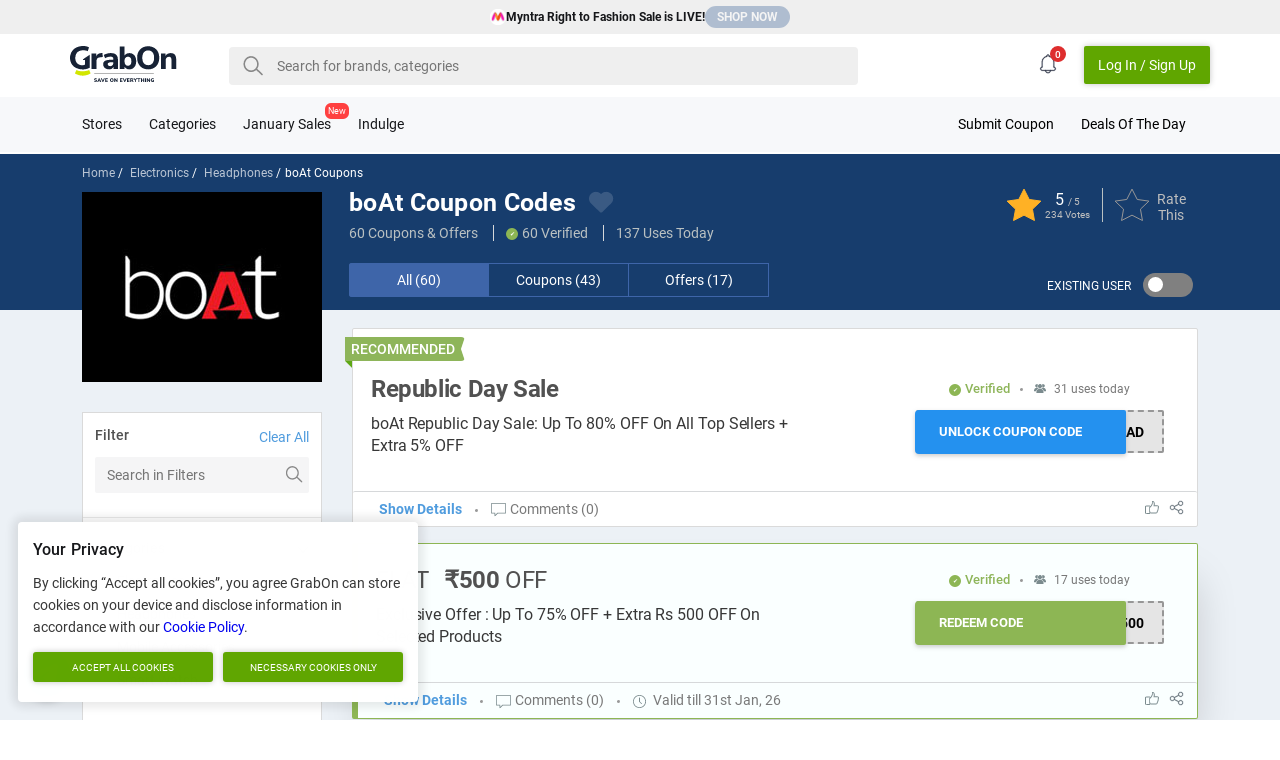

--- FILE ---
content_type: text/html; charset=UTF-8
request_url: https://www.grabon.in/boat-coupons/
body_size: 64190
content:
<!DOCTYPE html><html lang="en-in"><head> <meta charset="utf-8"> <meta name="viewport" id="viewport" content="width=device-width,initial-scale=1.0,user-scalable=no"> <meta http-equiv="X-UA-Compatible" content="IE=edge"> <title>boAt Coupon Codes &#128073; [75% + EXTRA &#8377;500 OFF] Jan 2026</title> <meta name="description" content="boAt Coupon Codes & Offers in Jan 2026 &#128073;Get 75% + EXTRA &#8377;500 OFF Discounts on Airdopes, Earbuds&&#128073; 60% + 5% OFF First Order Promo Code" /> <link rel="manifest" href="https://www.grabon.in/manifest.json" crossorigin="use-credentials"> <link href="https://cdn.grabon.in/" rel="dns-prefetch"> <link href="https://www.google-analytics.com" rel="preconnect"> <script async src="https://www.googletagmanager.com/gtag/js?id=G-E8PTKJ7M14"></script> <script> window.dataLayer = window.dataLayer || []; function gtag() { dataLayer.push(arguments); } gtag('js', new Date()); gtag('config', 'G-E8PTKJ7M14'); </script> <!-- Meta Pixel Code --> <script> !function(f,b,e,v,n,t,s) {if(f.fbq)return;n=f.fbq=function(){n.callMethod? n.callMethod.apply(n,arguments):n.queue.push(arguments)}; if(!f._fbq)f._fbq=n;n.push=n;n.loaded=!0;n.version='2.0'; n.queue=[];t=b.createElement(e);t.async=!0; t.src=v;s=b.getElementsByTagName(e)[0]; s.parentNode.insertBefore(t,s)}(window, document,'script', 'https://connect.facebook.net/en_US/fbevents.js'); fbq('init', '875019998369507'); fbq('track', 'PageView'); </script> <noscript><img height="1" width="1" style="display:none" src="https://www.facebook.com/tr?id=875019998369507&ev=PageView&noscript=1" /></noscript> <!-- End Meta Pixel Code --> <link rel="alternate" hreflang="en-IN" href="https://www.grabon.in/boat-coupons/" /> <link rel="preload" as="script" href="https://www.googletagmanager.com/gtag/js?id=G-E8PTKJ7M14"> <link rel="preload" href="https://cdn.grabon.in/gograbon/v7/fonts/roboto-v20-latin-regular.woff2" type="font/woff2" as="font" crossorigin="anonymous"> <link rel="preload" href="https://cdn.grabon.in/gograbon/v7/fonts/roboto-v20-latin-500.woff2" type="font/woff2" as="font" crossorigin="anonymous"> <link rel="preload" href="https://cdn.grabon.in/gograbon/v7/fonts/roboto-v20-latin-700.woff2" type="font/woff2" as="font" crossorigin="anonymous"> <link rel="shortcut icon" type="image/x-icon" href="https://cdn.grabon.in/gograbon/favicon/grabon_favicon.ico"> <link rel="icon" sizes="16x16 32x32 64x64" href="https://cdn.grabon.in/gograbon/favicon/grabon_favicon.ico"> <link rel="icon" type="image/png" sizes="196x196" href="https://cdn.grabon.in/gograbon/favicon/grabon-favicon-196.png"> <link rel="icon" type="image/png" sizes="160x160" href="https://cdn.grabon.in/gograbon/favicon/grabon-favicon-160.png"> <link rel="icon" type="image/png" sizes="96x96" href="https://cdn.grabon.in/gograbon/favicon/grabon-favicon-96.png"> <link rel="icon" type="image/png" sizes="64x64" href="https://cdn.grabon.in/gograbon/favicon/grabon-favicon-64.png"> <link rel="icon" type="image/png" sizes="32x32" href="https://cdn.grabon.in/gograbon/favicon/grabon-favicon-32.png"> <link rel="icon" type="image/png" sizes="16x16" href="https://cdn.grabon.in/gograbon/favicon/grabon-favicon-16.png"> <link rel="apple-touch-icon-precomposed" href="https://cdn.grabon.in/gograbon/favicon/grabon-favicon-57.png"> <link rel="apple-touch-icon-precomposed" sizes="114x114" href="https://cdn.grabon.in/gograbon/favicon/grabon-favicon-114.png"> <link rel="apple-touch-icon-precomposed" sizes="72x72" href="https://cdn.grabon.in/gograbon/favicon/grabon-favicon-72.png"> <link rel="apple-touch-icon-precomposed" sizes="144x144" href="https://cdn.grabon.in/gograbon/favicon/grabon-favicon-144.png"> <link rel="apple-touch-icon-precomposed" sizes="60x60" href="https://cdn.grabon.in/gograbon/favicon/grabon-favicon-60.png"> <link rel="apple-touch-icon-precomposed" sizes="120x120" href="https://cdn.grabon.in/gograbon/favicon/grabon-favicon-120.png"> <link rel="apple-touch-icon-precomposed" sizes="76x76" href="https://cdn.grabon.in/gograbon/favicon/grabon-favicon-76.png"> <link rel="apple-touch-icon-precomposed" sizes="152x152" href="https://cdn.grabon.in/gograbon/favicon/grabon-favicon-152.png"> <link rel="apple-touch-icon-precomposed" sizes="180x180" href="https://cdn.grabon.in/gograbon/favicon/grabon-favicon-180.png"> <meta name="msapplication-TileColor" content="#FFFFFF"> <meta name="msapplication-TileImage" content="https://cdn.grabon.in/gograbon/favicon/grabon-favicon-144.png"> <meta name="msapplication-config" content="https://cdn.grabon.in/gograbon/images/favs/browserconfig.xml"> <meta name="p:domain_verify" content="f0e3ca393fddb295901304321835e77e"> <meta name="twitter:site" content="@GrabOnIn"> <meta name="twitter:creator" content="@GrabOnIn"> <meta name="twitter:card" content="summary_large_image" /> <meta name="robots" content="INDEX, FOLLOW"> <link rel="canonical" href="https://www.grabon.in/boat-coupons/"> <meta name="twitter:player" content="https://www.youtube.com/user/GrabOnDeals" /> <meta name="twitter:title" content="boAt Coupon Codes &#128073; [75% + EXTRA &#8377;500 OFF] Jan 2026" /> <meta name="twitter:description" content="boAt Coupon Codes & Offers in Jan 2026 &#128073;Get 75% + EXTRA &#8377;500 OFF Discounts on Airdopes, Earbuds&&#128073; 60% + 5% OFF First Order Promo Code" /> <meta name="twitter:image:src" content="https://cdn.grabon.in/gograbon/images/merchant/1697612783715.jpg" /> <meta name="geo.placename" content="Madhapur, Hyderabad, Telangana, India"> <meta name="geo.position" content="17.4411480;78.3910690"> <meta name="geo.region" content="IN-Telangana"> <meta name="ICBM" content="17.4411480, 78.3910690"> <meta property="og:locale" content="en_IN"> <meta property="og:site_name" content="GrabOn"> <meta property="og:title" content="boAt Coupon Codes &#128073; [75% + EXTRA &#8377;500 OFF] Jan 2026"> <meta property="og:description" content="boAt Coupon Codes & Offers in Jan 2026 &#128073;Get 75% + EXTRA &#8377;500 OFF Discounts on Airdopes, Earbuds&&#128073; 60% + 5% OFF First Order Promo Code"> <meta property="og:type" content="Website"> <meta property="og:image" content="https://cdn.grabon.in/gograbon/images/merchant/1697612783715.jpg"> <meta property="og:url" content="https://www.grabon.in/boat-coupons/"> <meta name="linkbuxverifycode" content="32dc01246faccb7f5b3cad5016dd5033" /> <script type="application/ld+json">{"@context":"https://schema.org","@type":"FAQPage","mainEntity":[{"@type":"Question","name":"Can I use boAt offer codes to save flat Rs 100 off?","acceptedAnswer":{"@type":"Answer","text":"Yes! You can use a coupon code on orders above Rs 1500 and enjoy flat Rs 100 off instantly."}},{"@type":"Question","name":"What is the latest sitewide discount at boAt?","acceptedAnswer":{"@type":"Answer","text":"Currently, you can save up to 70% off along with free shipping on boAt headphones, smartwatches, speakers, and much more."}},{"@type":"Question","name":"Does boAt have coupon codes?","acceptedAnswer":{"@type":"Answer","text":"Yes. boAt offers and deals are present on GrabOn. You can get extra discount on boAt products by using coupons."}},{"@type":"Question","name":"How do you get promotional offers on boAt?","acceptedAnswer":{"@type":"Answer","text":"GrabOn accumulates all coupon codes for BoAt and lists them on its website. You can easily find a coupon code for you there."}},{"@type":"Question","name":"How can I save money on my boAt lifestyle purchase?","acceptedAnswer":{"@type":"Answer","text":"By using the boAt lifestyle coupon code, you can save money on your favorite gadgets. This offer can be applied at checkout and can give you a discount on selected items or save you money on your overall purchase."}},{"@type":"Question","name":"How can I use the boAt offers?","acceptedAnswer":{"@type":"Answer","text":"In order to use a boAt coupon, select a coupon code first. Then apply it while purchasing a boAt product right before you make the payment."}},{"@type":"Question","name":"Can we apply more than one voucher code on boAt products?","acceptedAnswer":{"@type":"Answer","text":"Nope! You cannot apply more than one code while purchasing boAt products."}}]}</script> <link rel="chrome-webstore-item" href="https://chrome.google.com/webstore/detail/grabon-save-on-everything/mfonodfllnhapmgdnenlhpfnionbnjbl"> <script type="application/ld+json"> { "@context":"http://schema.org", "@type": "WebPage", "url": "https://www.grabon.in/boat-coupons/", "aggregateRating": { "name": "boAt", "ratingValue": "5", "ratingCount": "234", "bestRating": "5", "worstRating": "1", "itemReviewed": { "name": "boAt", "@type": "Store", "image": "https://cdn.grabon.in/gograbon/images/merchant/1620890204141/boat-logo.jpg" } } } </script> <script type="application/ld+json"> { "@context":"http://schema.org", "@type": "BreadcrumbList", "@id":"https://www.grabon.in/boat-coupons/#BreadcrumbList", "itemListElement":[ { "@type":"ListItem", "@id":"https://www.grabon.in/boat-coupons/#Page1", "position":1, "item":{ "@type":"Thing", "@id":"https://www.grabon.in/boat-coupons/#Iteam1", "url":"https://www.grabon.in/stores/", "name":"All Stores" } } , { "@type":"ListItem", "@id":"https://www.grabon.in/boat-coupons/#Page2", "position":2, "item":{ "@type":"Thing", "@id":"https://www.grabon.in/boat-coupons/#Iteam2", "url":"https://www.grabon.in/boat-coupons/", "name":"boAt Coupons" } } ] } </script><style>/*!Pure v1.0.1Copyright 2013 Yahoo!Licensed under the BSD License.https://github.com/pure-css/pure/blob/master/LICENSE.md*//*!normalize.css v^3.0 | MIT License | git.io/normalizeCopyright (c) Nicolas Gallagher and Jonathan Neal*//*! normalize.css v3.0.3 | MIT License | github.com/necolas/normalize.css */html{font-family:sans-serif;-ms-text-size-adjust:100%;-webkit-text-size-adjust:100%}body{margin:0}article,aside,details,figcaption,figure,footer,header,hgroup,main,menu,nav,section,summary{display:block}audio,canvas,progress,video{display:inline-block;vertical-align:baseline}audio:not([controls]){display:none;height:0}[hidden],template{display:none}a{background-color:transparent}a:active,a:hover{outline:0}abbr[title]{border-bottom:1px dotted}b,strong{font-weight:700}dfn{font-style:italic}h1{font-size:2em;margin:.67em 0}mark{background:#ff0;color:#000}small{font-size:80%}sub,sup{font-size:75%;line-height:0;position:relative;vertical-align:baseline}sup{top:-.5em}sub{bottom:-.25em}img{border:0}svg:not(:root){overflow:hidden}figure{margin:1em 40px}hr{-webkit-box-sizing:content-box;box-sizing:content-box;height:0}pre{overflow:auto}code,kbd,pre,samp{font-family:monospace,monospace;font-size:1em}button,input,optgroup,select,textarea{color:inherit;font:inherit;margin:0}button{overflow:visible}button,select{text-transform:none}button,html input[type=button],input[type=reset],input[type=submit]{-webkit-appearance:button;cursor:pointer}button[disabled],html input[disabled]{cursor:default}button::-moz-focus-inner,input::-moz-focus-inner{border:0;padding:0}input{line-height:normal}input[type=checkbox],input[type=radio]{-webkit-box-sizing:border-box;box-sizing:border-box;padding:0}input[type=number]::-webkit-inner-spin-button,input[type=number]::-webkit-outer-spin-button{height:auto}input[type=search]{-webkit-appearance:textfield;-webkit-box-sizing:content-box;box-sizing:content-box}input[type=search]::-webkit-search-cancel-button,input[type=search]::-webkit-search-decoration{-webkit-appearance:none}fieldset{border:1px solid silver;margin:0 2px;padding:.35em .625em .75em}legend{border:0;padding:0}textarea{overflow:auto}optgroup{font-weight:700}table{border-collapse:collapse;border-spacing:0}td,th{padding:0}.hidden,[hidden]{display:none!important}.pure-img{max-width:100%;height:auto;display:block}.pure-g{letter-spacing:-.31em;text-rendering:optimizespeed;font-family:FreeSans,Arimo,"Droid Sans",Helvetica,Arial,sans-serif;display:-webkit-box;display:-webkit-flex;display:-ms-flexbox;display:flex;-webkit-box-orient:horizontal;-webkit-box-direction:normal;-webkit-flex-flow:row wrap;-ms-flex-flow:row wrap;flex-flow:row wrap;-webkit-align-content:flex-start;-ms-flex-line-pack:start;align-content:flex-start}@media all and (-ms-high-contrast:none),(-ms-high-contrast:active){table .pure-g{display:block}}.opera-only :-o-prefocus,.pure-g{word-spacing:-.43em}.pure-u{display:inline-block;zoom:1;letter-spacing:normal;word-spacing:normal;vertical-align:top;text-rendering:auto}.pure-g [class*=pure-u]{font-family:sans-serif}.pure-g{margin:0 -1em}.pure-g>div{padding:0 1em}.pure-button{display:inline-block;zoom:1;line-height:normal;white-space:nowrap;vertical-align:middle;text-align:center;cursor:pointer;-webkit-user-drag:none;-webkit-user-select:none;-moz-user-select:none;-ms-user-select:none;user-select:none;-webkit-box-sizing:border-box;box-sizing:border-box}.pure-button::-moz-focus-inner{padding:0;border:0}.pure-button-group{letter-spacing:-.31em;text-rendering:optimizespeed}.opera-only :-o-prefocus,.pure-button-group{word-spacing:-.43em}.pure-button-group .pure-button{letter-spacing:normal;word-spacing:normal;vertical-align:top;text-rendering:auto}.pure-button{font-family:inherit;font-size:100%;padding:.5em 1em;color:#444;color:rgba(0,0,0,.8);border:1px solid #999;border:none transparent;background-color:#e6e6e6;text-decoration:none;border-radius:2px}.pure-button-hover,.pure-button:focus,.pure-button:hover{background-image:-webkit-gradient(linear,left top,left bottom,from(transparent),color-stop(40%,rgba(0,0,0,.05)),to(rgba(0,0,0,.1)));background-image:-webkit-linear-gradient(transparent,rgba(0,0,0,.05) 40%,rgba(0,0,0,.1));background-image:linear-gradient(transparent,rgba(0,0,0,.05) 40%,rgba(0,0,0,.1))}.pure-button:focus{outline:0}.pure-button-active,.pure-button:active{-webkit-box-shadow:0 0 0 1px rgba(0,0,0,.15) inset,0 0 6px rgba(0,0,0,.2) inset;box-shadow:0 0 0 1px rgba(0,0,0,.15) inset,0 0 6px rgba(0,0,0,.2) inset;border-color:#000}.pure-button-disabled,.pure-button-disabled:active,.pure-button-disabled:focus,.pure-button-disabled:hover,.pure-button[disabled]{border:none;background-image:none;opacity:.4;cursor:not-allowed;-webkit-box-shadow:none;box-shadow:none;pointer-events:none}.pure-button-hidden{display:none}.pure-button-primary,.pure-button-selected,a.pure-button-primary,a.pure-button-selected{background-color:#60a600;color:#fff;border-radius:2px;height:38px}.pure-button-group .pure-button{margin:0;border-radius:0;border-right:1px solid #111;border-right:1px solid rgba(0,0,0,.2)}.pure-button-group .pure-button:first-child{border-top-left-radius:2px;border-bottom-left-radius:2px}.pure-button-group .pure-button:last-child{border-top-right-radius:2px;border-bottom-right-radius:2px;border-right:none}.pure-form input[type=color],.pure-form input[type=date],.pure-form input[type=datetime-local],.pure-form input[type=datetime],.pure-form input[type=email],.pure-form input[type=month],.pure-form input[type=number],.pure-form input[type=password],.pure-form input[type=search],.pure-form input[type=tel],.pure-form input[type=text],.pure-form input[type=time],.pure-form input[type=url],.pure-form input[type=week],.pure-form select,.pure-form textarea{padding:.5em .6em;display:inline-block;border:1px solid #ccc;box-shadow:none;border-radius:4px;vertical-align:middle;-webkit-box-sizing:border-box;box-sizing:border-box}.pure-form input:not([type]){padding:.5em .6em;display:inline-block;border:1px solid #ccc;-webkit-box-shadow:inset 0 1px 3px #ddd;box-shadow:inset 0 1px 3px #ddd;border-radius:4px;-webkit-box-sizing:border-box;box-sizing:border-box}.pure-form input[type=color]{padding:.2em .5em}.pure-form input[type=color]:focus,.pure-form input[type=date]:focus,.pure-form input[type=datetime-local]:focus,.pure-form input[type=datetime]:focus,.pure-form input[type=email]:focus,.pure-form input[type=month]:focus,.pure-form input[type=number]:focus,.pure-form input[type=password]:focus,.pure-form input[type=search]:focus,.pure-form input[type=tel]:focus,.pure-form input[type=text]:focus,.pure-form input[type=time]:focus,.pure-form input[type=url]:focus,.pure-form input[type=week]:focus,.pure-form select:focus,.pure-form textarea:focus{outline:0;border-color:#129fea}.pure-form input:not([type]):focus{outline:0;border-color:#129fea}.pure-form input[type=checkbox]:focus,.pure-form input[type=file]:focus,.pure-form input[type=radio]:focus{outline:thin solid #129fea;outline:1px auto #129fea}.pure-form .pure-checkbox,.pure-form .pure-radio{margin:.5em 0;display:block}.pure-form input[type=color][disabled],.pure-form input[type=date][disabled],.pure-form input[type=datetime-local][disabled],.pure-form input[type=datetime][disabled],.pure-form input[type=email][disabled],.pure-form input[type=month][disabled],.pure-form input[type=number][disabled],.pure-form input[type=password][disabled],.pure-form input[type=search][disabled],.pure-form input[type=tel][disabled],.pure-form input[type=text][disabled],.pure-form input[type=time][disabled],.pure-form input[type=url][disabled],.pure-form input[type=week][disabled],.pure-form select[disabled],.pure-form textarea[disabled]{cursor:not-allowed;background-color:#eaeded;color:#cad2d3}.pure-form input:not([type])[disabled]{cursor:not-allowed;background-color:#eaeded;color:#cad2d3}.pure-form input[readonly],.pure-form select[readonly],.pure-form textarea[readonly]{background-color:#eee;color:#777;border-color:#ccc}.pure-form input:focus:invalid,.pure-form select:focus:invalid,.pure-form textarea:focus:invalid{color:#b94a48;border-color:#e9322d}.pure-form input[type=checkbox]:focus:invalid:focus,.pure-form input[type=file]:focus:invalid:focus,.pure-form input[type=radio]:focus:invalid:focus{outline-color:#e9322d}.pure-form select{height:2.25em;border:1px solid #ccc;background-color:#fff}.pure-form select[multiple]{height:auto}.pure-form label{margin:.5em 0 .2em}.pure-form fieldset{margin:0;padding:.35em 0 .75em;border:0}.pure-form legend{display:block;width:100%;padding:.3em 0;margin-bottom:.3em;color:#333;border-bottom:1px solid #e5e5e5}.pure-form-stacked input[type=color],.pure-form-stacked input[type=date],.pure-form-stacked input[type=datetime-local],.pure-form-stacked input[type=datetime],.pure-form-stacked input[type=email],.pure-form-stacked input[type=file],.pure-form-stacked input[type=month],.pure-form-stacked input[type=number],.pure-form-stacked input[type=password],.pure-form-stacked input[type=search],.pure-form-stacked input[type=tel],.pure-form-stacked input[type=text],.pure-form-stacked input[type=time],.pure-form-stacked input[type=url],.pure-form-stacked input[type=week],.pure-form-stacked label,.pure-form-stacked select,.pure-form-stacked textarea{display:block;margin:.25em 0}.pure-form-stacked input:not([type]){display:block;margin:.25em 0}.pure-form-aligned .pure-help-inline,.pure-form-aligned input,.pure-form-aligned select,.pure-form-aligned textarea,.pure-form-message-inline{display:inline-block;vertical-align:middle}.pure-form-aligned textarea{vertical-align:top}.pure-form-aligned .pure-control-group{margin-bottom:.5em}.pure-form-aligned .pure-control-group label{text-align:right;display:inline-block;vertical-align:middle;width:10em;margin:0 1em 0 0}.pure-form-aligned .pure-controls{margin:1.5em 0 0 11em}.pure-form .pure-input-rounded,.pure-form input.pure-input-rounded{border-radius:2em;padding:.5em 1em}.pure-form .pure-group fieldset{margin-bottom:10px}.pure-form .pure-group input,.pure-form .pure-group textarea{display:block;padding:10px;margin:0 0 -1px;border-radius:0;position:relative;top:-1px}.pure-form .pure-group input:focus,.pure-form .pure-group textarea:focus{z-index:3}.pure-form .pure-group input:first-child,.pure-form .pure-group textarea:first-child{top:1px;border-radius:4px 4px 0 0;margin:0}.pure-form .pure-group input:first-child:last-child,.pure-form .pure-group textarea:first-child:last-child{top:1px;border-radius:4px;margin:0}.pure-form .pure-group input:last-child,.pure-form .pure-group textarea:last-child{top:-2px;border-radius:0 0 4px 4px;margin:0}.pure-form .pure-group button{margin:.35em 0}.pure-form .pure-input-1{width:100%}.pure-form .pure-input-3-4{width:75%}.pure-form .pure-input-2-3{width:66%}.pure-form .pure-input-1-2{width:50%}.pure-form .pure-input-1-3{width:33%}.pure-form .pure-input-1-4{width:25%}.pure-form .pure-help-inline,.pure-form-message-inline{display:inline-block;padding-left:.3em;color:#666;vertical-align:middle;font-size:.875em}.pure-form-message{display:block;color:#666;font-size:.875em}@media only screen and (max-width:480px){.pure-form button[type=submit]{margin:.7em 0 0}.pure-form input:not([type]),.pure-form input[type=color],.pure-form input[type=date],.pure-form input[type=datetime-local],.pure-form input[type=datetime],.pure-form input[type=email],.pure-form input[type=month],.pure-form input[type=number],.pure-form input[type=password],.pure-form input[type=search],.pure-form input[type=tel],.pure-form input[type=text],.pure-form input[type=time],.pure-form input[type=url],.pure-form input[type=week],.pure-form label{margin-bottom:.3em;display:block}.pure-group input:not([type]),.pure-group input[type=color],.pure-group input[type=date],.pure-group input[type=datetime-local],.pure-group input[type=datetime],.pure-group input[type=email],.pure-group input[type=month],.pure-group input[type=number],.pure-group input[type=password],.pure-group input[type=search],.pure-group input[type=tel],.pure-group input[type=text],.pure-group input[type=time],.pure-group input[type=url],.pure-group input[type=week]{margin-bottom:0}.pure-form-aligned .pure-control-group label{margin-bottom:.3em;text-align:left;display:block;width:100%}.pure-form-aligned .pure-controls{margin:1.5em 0 0 0}.pure-form .pure-help-inline,.pure-form-message,.pure-form-message-inline{display:block;font-size:.75em;padding:.2em 0 .8em}}.hide{display:none!important}@font-face{font-family:Roboto;font-style:normal;font-weight:400;font-display:swap;src:url(https://cdn.grabon.in/gograbon/v7/fonts/roboto-v20-latin-regular.eot);src:local("Roboto"),local("Roboto Regular"),local("Roboto-Regular"),url(https://cdn.grabon.in/gograbon/v7/fonts/roboto-v20-latin-regular.eot?#iefix) format("embedded-opentype"),url(https://cdn.grabon.in/gograbon/v7/fonts/roboto-v20-latin-regular.woff2) format("woff2"),url(https://cdn.grabon.in/gograbon/v7/fonts/roboto-v20-latin-regular.woff) format("woff"),url(https://cdn.grabon.in/gograbon/v7/fonts/roboto-v20-latin-regular.ttf) format("truetype"),url(https://cdn.grabon.in/gograbon/v7/fonts/roboto-v20-latin-regular.svg#Roboto) format("svg")}@font-face{font-family:Roboto;font-style:normal;font-weight:500;font-display:swap;src:url(https://cdn.grabon.in/gograbon/v7/fonts/roboto-v20-latin-500.eot);src:local("Roboto Medium"),local("Roboto-Medium"),url(https://cdn.grabon.in/gograbon/v7/fonts/roboto-v20-latin-500.eot?#iefix) format("embedded-opentype"),url(https://cdn.grabon.in/gograbon/v7/fonts/roboto-v20-latin-500.woff2) format("woff2"),url(https://cdn.grabon.in/gograbon/v7/fonts/roboto-v20-latin-500.woff) format("woff"),url(https://cdn.grabon.in/gograbon/v7/fonts/roboto-v20-latin-500.ttf) format("truetype"),url(https://cdn.grabon.in/gograbon/v7/fonts/roboto-v20-latin-500.svg#Roboto) format("svg")}@font-face{font-family:Roboto;font-style:normal;font-weight:700;font-display:swap;src:url(https://cdn.grabon.in/gograbon/v7/fonts/roboto-v20-latin-700.eot);src:local("Roboto Bold"),local("Roboto-Bold"),url(https://cdn.grabon.in/gograbon/v7/fonts/roboto-v20-latin-700.eot?#iefix) format("embedded-opentype"),url(https://cdn.grabon.in/gograbon/v7/fonts/roboto-v20-latin-700.woff2) format("woff2"),url(https://cdn.grabon.in/gograbon/v7/fonts/roboto-v20-latin-700.woff) format("woff"),url(https://cdn.grabon.in/gograbon/v7/fonts/roboto-v20-latin-700.ttf) format("truetype"),url(https://cdn.grabon.in/gograbon/v7/fonts/roboto-v20-latin-700.svg#Roboto) format("svg")}body{font-family:Roboto,Arial,Calibiri,sans-serif;color:#16171a;font-size:14px;padding-top:60px;overflow-x:hidden;scroll-padding:0}body,div,h1,h2,h3,h4,h5,h6,section{box-sizing:border-box}ul{padding:0;margin:0}a{text-decoration:none}input:focus{outline:0}.show-backtotop .go-backToTop{opacity:1;visibility:visible}.go-backToTop{position:fixed;right:0;top:50%;opacity:0;color:#fff;z-index:98;cursor:pointer;font-size:12px;line-height:40px;margin:-25px 0 0;visibility:hidden;text-align:center;background-color:#5eaef5;text-transform:capitalize;box-shadow:0 3px 10px rgba(0,0,0,.5);-webkit-box-shadow:0 3px 10px rgba(0,0,0,.5);-moz-box-shadow:0 3px 10px rgba(0,0,0,.5);width:40px;height:40px;transition:.5s;-webkit-transition:.5s;-moz-transition:.5s}.go-backToTop>svg{position:absolute;left:0;right:0;top:50%;fill:#fff;width:20px;margin:-10px auto 0;transform:rotate(-90deg)}.pure-button::-moz-focus-inner{padding:0;border:0}.ner-0{color:#85144b}.ner-1{color:#f012be}.ner-2{color:#85144b}.ner-3{color:#f012be}.ner-4{color:#f012be}.ner-5{color:#f012be}.ner-6{color:#f012be}.ner-7{color:#f012be}.ner-8{color:#f012be}.ner-9{color:#f012be}.ner-10{color:#ff851b}.ner-11{color:#11a161}.ner-12{color:#11a161}.ner-13{color:#11a161}.ner-14{color:#ff4136}.ner-15{color:#ff4136}.ner-16{color:#b10dc9}.go-dExt>h2,.go-dExt>h3,.go-dExt>h4,.go-extTitle{font-size:18px;margin:0 auto 16px;letter-spacing:.2px}.go-dExt>p{font-size:14px;line-height:20px;margin:0 auto 16px;letter-spacing:.2px}.go-dExt>img{max-width:90%}.go-extTab>h2,.go-extTab>p{font-size:14px;line-height:20px;margin:0 auto 12px}.go-extTab>.table-responsive,.go-extTab>ol,.go-extTab>ul{font-size:14px;line-height:20px}.go-extTab>ol,.go-extTab>ul{padding-left:16px}.go-extTab>h2,.go-extTab>p{font-size:14px;line-height:20px;margin:0 auto 12px}.go-extTab>.table-responsive,.go-extTab>ol,.go-extTab>ul{font-size:14px;line-height:20px}.go-extTab img{max-width:100%;width:auto;height:auto}table{border-collapse:collapse;border-spacing:0}.table{width:100%;max-width:100%}.table-bordered,.table-bordered>tbody>tr>td,.table-bordered>tbody>tr>th,.table-bordered>tfoot>tr>td,.table-bordered>tfoot>tr>th,.table-bordered>thead>tr>td,.table-bordered>thead>tr>th{border:1px solid #ddd}.table>tbody>tr>td,.table>tbody>tr>th,.table>tfoot>tr>td,.table>tfoot>tr>th,.table>thead>tr>td,.table>thead>tr>th{padding:8px;vertical-align:middle;line-height:18px}th{text-align:left}.table-responsive{overflow-x:auto;min-height:.01%;margin:12px auto}.gcb-det{line-height:1.4}.gcb-det>b{display:block;color:#373737;line-height:20px;margin:12px auto;text-transform:capitalize}.gcb-det>ol,.gcb-det>ul{position:relative;line-height:22px;padding-left:16px;letter-spacing:.2px}.gcb-det>ol>li>ul,.gcb-det>ul>li>ul{padding-left:28px}.gcb-det>ol>li>ol,.gcb-det>ul>li>ol{padding-left:28px}.gcb-det>ol.go-disc{list-style-type:disc}.gc-box .gcb-det>ul.circle{list-style-type:circle;list-style:circle;padding-left:40px}.gc-box .gcb-det>ul.circle>li{padding:4px 0;display:list-item!important}.flickity-page-dots .dot{background:#8db654}.galert{display:none;position:fixed;bottom:18px;left:18px;z-index:1200;box-shadow:0 0 11px 5px rgba(0,0,0,.07);padding:12px;width:260px}.galert>img{display:inline-block;max-width:80px;vertical-align:middle}.galert>p{display:inline-block;vertical-align:middle;width:calc(100% - 90px);margin:0;margin-left:12px}.galert>p>a{display:block}.galert #gClose{position:absolute;right:6px;top:6px;display:inline-block;cursor:pointer;width:13px;height:13px}.galert.shwalert{display:block;background:#fff}.go-BBanner{position:fixed;bottom:0;height:50px;width:100%;z-index:100}.go-BBanner>.container{padding:0}.go-BBanner .go-BBannerCon,.go-BBanner .go-Bpresented{position:relative}.go-BBanner .go-BBannerCon img{width:unset;margin-top:-30px}.go-BBanner .go-BBannerCon h4{color:#fff;display:none;font-size:12px;text-overflow:ellipsis;text-align:center;width:calc(100% - 214px);width:-webkit-calc(100% - 214px);width:-moz-calc(100% - 214px);position:absolute;line-height:18px;top:50%;margin:-10px auto 0;padding:0 12px;max-height:36px;overflow:hidden}.go-BBanner .go-Bpresented{margin-left:0;width:90px;height:50px;vertical-align:top;display:inline-block;max-width:125px;box-sizing:border-box;background:0 0!important}.go-BBanner .go-Bpresented img{display:block;max-width:90px;position:absolute;top:50%;margin:-18px auto 0;width:125px;vertical-align:bottom}.go-BBanner .go-BBannerCon a:not(.go-Bpresented){border-radius:4px;position:absolute;top:50%;margin:-18px auto 0;right:6px;min-width:120px;padding:8px 12px;text-align:center;cursor:pointer;box-sizing:border-box}.go-BBanner .go-closeBBanner{position:fixed;bottom:50px;right:6px;z-index:9;width:42px;height:36px;cursor:pointer;text-align:center;line-height:44px;background-color:#3b5998;color:#fff;font-size:28px;border-top-left-radius:6px;border-top-right-radius:6px}.go-BBanner .go-closeBBanner svg{fill:#fff;opacity:80%}.open-modal{overflow:hidden}.open-modal .modal{top:0;visibility:visible;opacity:1}.modal{position:fixed;width:100vw;top:-10px;left:0;background:#fff;z-index:3000;height:100vh;overflow-y:auto;transition:all .3s ease;visibility:hidden;opacity:0}.modal .loginbtm{background:#8db654;color:#fff;position:absolute;bottom:0;padding:16px;text-align:center;line-height:1.4;width:100%}.modal .loginbtm>span{display:block}.modal #closeModal{position:absolute;right:12px;top:12px;z-index:2;cursor:pointer}.modal #closeModal #Pathlog{fill:#fff}.modal .modal-login .ml-left{background-color:#071938;padding:24px 24px 0}.modal .modal-login .ml-left>p{padding-top:16px;color:#fff;margin-top:0;text-align:center;font-size:18px;font-weight:700;text-transform:capitalize}.modal .modal-login .ml-left>p small{display:block;font-size:12px;font-weight:300;margin-top:12px;opacity:.8}.modal .modal-login .mlimg{width:100%;max-width:240px;margin:0 auto}.modal .modal-login .mlimg img{max-width:100%}.modal .modal-login .ml-right{position:relative;overflow:hidden}.modal .modal-login .ml-right .loginWith{margin-top:22px;padding:24px}.modal .modal-login .ml-right .loginWith>p{font-weight:700;font-size:22px;color:#2f3843;text-align:center}.modal .modal-login .ml-right .loginWith>a{text-align:center;color:#212121;display:block;border-radius:3px;text-transform:capitalize;border:solid 1px #101726;line-height:25px;padding:10px 24px;text-transform:capitalize}.modal .modal-login .ml-right .loginWith>a .gi{float:left;position:relative;top:-3px}.modal .modal-login .ml-right .loginWith>a .gi>svg{width:20px;height:20px;vertical-align:middle}.modal .modal-login .ml-right .loginWith a.fb{color:#fff;background:#3a5996;border:solid 1px #3a5996;margin-bottom:28px}.list-inline,.list-unstyled{list-style:none}.list-inline>li{display:inline-block}.container{width:100%;margin:0 auto;padding:0 12px;box-sizing:border-box}input[type=checkbox],input[type=radio]{box-sizing:border-box;padding:0}.pure-radio{position:relative}.checkbox,.radio{position:absolute;z-index:1;opacity:0;width:100%;cursor:pointer}.checkbox+label,.radio+div,.radio+span{position:relative;margin-bottom:0;display:inline-block;box-sizing:border-box;padding-left:22px}.radio+div,.radio+span{padding-left:28px;line-height:20px;cursor:pointer}.radio+div:before,.radio+span:before{content:"";transition:all .15s ease-in-out;position:absolute;width:20px;height:20px;border:1px solid transparent;border-radius:50%;background-color:#dee2e6;pointer-events:none;-webkit-user-select:none;-moz-user-select:none;-ms-user-select:none;user-select:none;left:0;box-sizing:border-box}.radio+div:after,.radio+span:after{transition:background-color .15s ease-in-out;content:"";position:absolute;width:12px;height:12px;border-radius:50%;left:4px;top:4px}.radio:checked+div:before,.radio:checked+span:before{border-color:#d2e600;background:0 0}.radio:checked+div:after,.radio:checked+span:after{background:#d2e600}.checkbox+label:before{transition:background-color .15s ease-in-out,border-color .15s ease-in-out,box-shadow .15s ease-in-out;position:absolute;top:1px;left:0;display:block;width:15px;height:15px;pointer-events:none;content:"";-webkit-user-select:none;-moz-user-select:none;-ms-user-select:none;user-select:none;background-color:#dee2e6;border-radius:2px}.checkbox+label:after{position:absolute;top:1px;left:-10px;display:block;width:15px;height:15px;content:"";background-repeat:no-repeat;background-position:center center;background-size:50% 50%;transition:all .2s ease}.checkbox:checked~label::before{background-color:#007bff}.checkbox:checked+label:after{background-image:url("data:image/svg+xml;charset=utf8,%3Csvg xmlns='http://www.w3.org/2000/svg' viewBox='0 0 8 8'%3E%3Cpath fill='%23fff' d='M6.564.75l-3.59 3.612-1.538-1.55L0 4.26 2.974 7.25 8 2.193z'/%3E%3C/svg%3E");left:0}.visible-lg{display:none!important}.g-bread{margin-bottom:8px}.g-bread a{color:#2491ef}.g-bread a:hover{opacity:1;text-decoration:underline}.g-bread li{color:#515151}.g-bread li+li:before{content:"/";margin-right:4px}.rupee:before{content:"\20b9"}.gh-line{position:relative}.gh-line:after{content:"";background-color:#8db654;width:80px;display:block;height:4px;margin-top:6px}@keyframes shake{0%{transform:translateX(0)}25%{transform:translateX(6px)}50%{transform:translateX(0)}47%{transform:translateX(-6px)}100%{transform:translateX(0)}}.go-input-error{animation:shake .3s linear;border:1px solid #e26262!important}header{position:fixed;width:100%;top:0;box-shadow:0 1px 4px 0 rgba(0,0,0,.12);height:60px;padding:0 8px;box-sizing:border-box;z-index:999;background:#fff}.impression{position:absolute;z-index:-1}#gBurger{cursor:pointer;width:44px;padding:10px;display:inline-block;vertical-align:top;height:60px;position:absolute;top:0;left:0;padding-top:22px;padding-left:12px}#gBurger>span{width:22px;height:2px;border-radius:10px;background-color:#515151;display:block;margin-bottom:4px}.top-header-banner{display:flex;gap:16px;background:#efefef;text-align:center;margin:0;padding:6px;align-items:center;justify-content:center}.top-header-banner .header-banner-image{width:16px;height:16px}.top-header-banner span{font-size:12px;font-weight:700;color:#16171a;overflow:hidden;text-overflow:ellipsis}.top-header-banner .tophBtn{display:flex;align-items:center;justify-content:center;gap:6px;padding:4px 12px;color:#fff;border-radius:24px;border:none;background:#28538f;text-transform:uppercase;font-size:12px;-webkit-animation:blink-1 1.5s infinite both;animation:blink-1 1.5s infinite both}.g-top{padding:12px 0}a.g-special-mobile{margin-left:20px}a.g-special-mobile img{height:40px;width:100px;vertical-align:middle}.go-logo{display:inline-block;position:relative;vertical-align:middle;margin-left:44px}#gSearchInput{height:38px;border-radius:4px;background-color:#efefef;border:none}.g-calendar{position:absolute;top:0;right:50px;height:60px;display:flex;align-items:center}.g-calendar img{position:relative;width:36px;height:36px}.g-search{position:absolute;top:0;right:0}.g-search>span{width:50px;height:60px;display:inline-block;text-align:center;line-height:74px}.g-search>span>svg{height:20px;width:24px}.g-body.open{overflow:hidden}.g-login-btn{display:inline-block;vertical-align:top;position:relative}.g-login-btn{margin-left:18px;box-shadow:0 0 6px 0 rgba(0,0,0,.23)}.gprof{display:inline-block;margin-left:18px;cursor:pointer;display:none}.gprof>span{display:inline-block;vertical-align:middle;width:36px;height:36px;border-radius:50%;overflow:hidden}.gprof>span>img{width:100%}.gprof>p{display:inline-block;vertical-align:middle;width:60px;white-space:nowrap;text-overflow:ellipsis;overflow:hidden;margin-left:8px}.gprof:hover+.gprof-dropdown{visibility:visible;opacity:1;top:46px}.gprof-dropdown{top:32px;position:absolute;min-width:160px;right:0;background:#ecf1f7;opacity:0;visibility:hidden;box-shadow:0 6px 12px rgba(0,0,0,.175);-webkit-box-shadow:0 6px 12px rgba(0,0,0,.175);transition:all .3s ease-in-out;z-index:120}.gprof-dropdown>a{color:#333;padding:10px 20px;display:block;text-transform:capitalize}.gprof-dropdown:hover{opacity:1;visibility:visible;top:46px}#gMenuMob{padding:0}.g-nav-menu{position:fixed;top:0;width:70vw;left:-70vw;height:100%;background:#fff;transition:all .2s;z-index:999;overflow-y:auto;overflow-x:hidden}#gBody.open .g-nav-menu{transform:translateX(70vw)}#overlay{background-color:rgba(0,0,0,.6);width:100%;height:100%;position:fixed;top:0;left:0;z-index:100;display:none}#gBody.f-open #overlay,#gBody.open #overlay{display:block}.g-login-m{height:156px;background-image:linear-gradient(179deg,#417ad2 -16%,#284878 99%);padding:18px 8px;box-sizing:border-box}.g-loggedout{display:block}.g-loggedin{display:none;color:#fff}.g-loggedin .picwrap{width:60px;height:60px;vertical-align:middle;margin:0 auto;overflow:hidden;border-radius:50%;margin-bottom:8px}.g-loggedin .picwrap>img{width:100%}.g-loggedin>p{text-align:center;margin-top:0;margin-bottom:4px}.g-loggedin>p>a{color:#fff;text-decoration:underline;margin:auto 15px}.g-loggedin>p.name{font-size:15px;font-weight:700}.g-login-icon,.g-login-text{display:inline-block;vertical-align:middle;width:48%;text-align:center}.g-login-text{color:#fff;font-size:12px;text-align:center;font-weight:300}.g-login-text>a{color:#fff;text-decoration:underline;font-size:14px;font-weight:400}.g-login-icon>img{width:106px;height:113px}.g-nav-menu .g-dropdown{position:fixed;top:0;width:70vw;height:100%;background:#fff;opacity:0;z-index:999;transform:translateX(-70vw);-webkit-transform:translateX(-70vw);-moz-transform:translateX(-70vw);transition:all .3s ease;-webkit-transition:all .3s ease;-webkit-transition:-webkit-transform .3s ease;-moz-transition:all .3s ease;will-change:transform}.g-dropdown>li.g-submenu-title,.g-dropdown>li>a{padding:16px 12px;display:block;position:relative}.g-dropdown>li.g-submenu-title{padding:0 12px;border-bottom:1px solid #ccc;-moz-user-select:none;-ms-user-select:none;-khtml-user-select:none;-webkit-user-select:none;-webkit-touch-callout:none}.g-dropdown>li.g-submenu-title .g-sub-head{padding:20px 0;display:block}.g-dropdown>li.g-submenu-title .g-sub-head .mpluss{font-size:20px;top:17px;position:absolute;right:12px;width:30px;height:30px;line-height:30px;text-align:center;font-size:18px}.g-dropdown>li.g-submenu-title .g-sub-head .mpluss>svg{width:16px;height:16px}.g-dropdown .g-viewall a{color:#60a600!important}.g-dropdown .g-viewall a:after{content:"\25b8";padding-left:5px;padding-right:12px}.g-dropdown>li.g-submenu-title>ul{max-height:0;opacity:0;transition:all .3s ease;position:relative;overflow:hidden}.g-viewall a{padding:20px 12px!important}.other .g-dropdown>li.g-submenu-title>ul{max-height:56px;opacity:1;transition:all .3s ease}.other .g-dropdown>li.g-submenu-title>ul.open{max-height:1000px}.other .g-dropdown>li.g-submenu-title:after{display:none}.other li.g-subc-head{padding:8px 0;position:relative}.other li.g-subc-head .mplus{top:17px;position:absolute;right:0;width:30px;height:30px;line-height:30px;text-align:center;cursor:pointer;font-size:18px}.other li.g-subc-head .mplus>svg{width:16px;height:16px}.g-dropdown>li.g-submenu-title>ul>li>a{padding:12px 0;display:block}.g-dropdown>li.g-submenu-title>ul a{color:#16171a}.g-viewall>a{color:#60a600}.g-nav-m-right a,.g-nav-menu .g-dropdown a{color:#16171a}.g-nav-m-left{padding:0 12px}.g-nav-m-left .store{margin:0 -12px;border-bottom:1px solid #cfcfcf;padding:20px 12px;padding-right:24px}.g-nav-m-left .other{margin:0 -12px;padding:20px 12px;padding-right:24px;border-bottom:1px solid #cfcfcf}.g-nav-m-left .idu a{padding:2px 0;display:block;position:relative}.g-nav-m-left .idu a:after{content:"New";position:absolute;top:50%;color:#fff;width:22px;height:15px;left:56px;font-size:8px;line-height:15px;text-align:center;margin:-7.5px auto 0;background-color:#2b4f8c}.g-nav-m-left.open+.g-nav-m-right{visibility:hidden;opacity:0}.g-nav-m-right{border-top:1px solid #cfcfcf;padding:12px}.g-nav-m-right .lgout svg{display:inline-block;vertical-align:sub;margin-left:10px;position:relative;top:-2px}.g-dropdown>li.g-submenu-title.open>ul{height:auto;max-height:700px;opacity:1}.g-nav-m-left>li,.g-nav-m-right>li{padding:16px 0;padding-right:12px}.g-nav-m-left>li>a{color:#16171a;display:inline-block;width:100%;height:100%}.g-calendar-nav{position:relative}.g-calendar-nav::after{display:flex;width:16px;height:12px;content:"New";position:absolute;top:6px;right:-18px;background-color:#ff4040;color:#fff;font-size:9px;text-align:center;padding:2px 4px;border-radius:6px;align-items:center;justify-content:center}@media only screen and (max-width:1023px){.g-calendar-nav::after{top:0}}.g-nav-main{position:relative;display:block}.g-nav-main.open+.g-dropdown{opacity:1;transform:translateX(-12px);-webkit-transform:translateX(-12px);-moz-transform:translateX(-12px)}.g-nav-main:after{content:"\25b8";position:absolute;right:0}.g-nav-back{display:block;padding:16px;border-bottom:1px solid #ccc;color:#525252;font-size:16px;cursor:pointer;-webkit-tap-highlight-color:transparent}.g-nav-back:before{content:"";background-image:url(https://cdn.grabon.in/gograbon/v7/img/left-arrow.svg);background-repeat:no-repeat;margin-right:6px;width:16px;height:12px;display:inline-block;background-size:contain}.g-nav-deal>svg{display:inline-block;margin-left:8px;position:relative;top:3px}.g-search-open{position:fixed;top:0;right:0;background:#fff;width:100vw;transform:translateX(110vw);height:100vh;margin:0 auto;opacity:0;visibility:hidden;transition:all .5s ease;box-sizing:border-box;z-index:999;overflow-y:auto;padding:0 0 56px}.open-search .g-search-open{transform:translateX(0);visibility:visible;opacity:1}.open-search{overflow:hidden}.g-notify{display:inline-block;position:absolute;right:54px;top:17px}.g-notify #gMNotify{display:block;height:36px;line-height:40px;width:35px;text-align:center;position:relative}.g-notify #gMNotify>svg{height:19px}.g-notify #gMNotify>span{font-weight:500;color:#fff;font-size:10px;width:16px;height:16px;text-align:center;background-color:#de2e2e;display:block;position:absolute;top:0;right:0;border-radius:50%;line-height:17px}#gNotifyC{position:fixed;right:0;width:100vw;height:100vh;overflow:auto;background:#f5f5f8;top:0;transform:translateX(110vw);transition:all .3s ease}#gNotifyC>p{height:52px;background-color:#fff;text-align:center;color:#575757;font-weight:700;margin:0 0 12px;line-height:52px;letter-spacing:.6px;position:relative}#gNotifyC>ul li a{color:#383d4e;line-height:1.5;padding:12px;display:block;background:#fff;margin-bottom:8px}#gNotifyC>ul li a div,#gNotifyC>ul li a span{display:inline-block;vertical-align:top;box-sizing:border-box}#gNotifyC>ul li a span{width:100px;height:100px;overflow:hidden}#gNotifyC>ul li a span>img{width:100px;height:100px}#gNotifyC>ul li a div{width:calc(100% - 120px);margin-left:12px}#gNotifyC>ul li a div time{color:#b0b0b0;font-size:10px}#gNotifyC>ul li a.unread{background:#eef3f6}#gNotifyC #closeNotify{position:absolute;left:0;width:50px;height:50px;display:inline-block;line-height:56px}#gNotifyC.show{transform:translateX(0)}#gSearchInputBox{width:100%;border:none;border-bottom:1px solid #a1a1a2;margin-top:28px;border-radius:0}#gSearchInputBox::placeholder{color:#999;opacity:1}#gSearchInputBox:-ms-input-placeholder{color:#999}#gSearchInputBox::-ms-input-placeholder{color:#999}#gSearchClose{position:relative;right:0;top:12px;width:18px;text-align:right;height:20px;float:right;cursor:pointer}#gSearchClose :hover{cursor:pointer}#gSearchClose>svg{width:80%;height:80%}.g-search-trending{margin-top:24px}.g-search-trending>p{font-weight:500;position:relative}.g-search-trending>p:after{content:"";background-color:#8db654;width:70px;height:3px;display:block;margin-top:8px}.g-search-trending ul>li{display:inline-block;background-color:#ebebeb;border-radius:20px;margin:0 2px;margin-bottom:10px;overflow:hidden}.g-search-trending ul>li a{font-size:12px;padding:8px 16px;display:block;color:#545454;transition:all .3s ease}.g-search-trending ul>li a:hover{background:#60a600;color:#fff}.g-search-hottest{margin-top:24px;border-top:1px solid #dcdcdc;padding-top:16px}.g-search-hottest>p{font-weight:500;position:relative}.g-search-hottest>p:after{content:"";background-color:#8db654;width:70px;height:3px;display:block;margin-top:8px}.g-search-hottest .g-s-hotcoupon{position:relative;display:block;box-shadow:0 1px 4px 0 rgba(0,0,0,.09);border:solid 1px #d6d8da;border-radius:6px;padding:4px 14px;box-sizing:border-box;margin-bottom:12px}.g-search-hottest .g-s-hotcoupon img{display:inline-block;vertical-align:middle}.g-search-hottest .g-s-hotcoupon .g-sh-title{display:inline-block;vertical-align:middle;margin-left:16px;color:#515151;margin:16px}.g-search-hottest .g-s-hotcoupon:after{position:absolute;content:"";right:16px;color:#fff;top:20px;background:#2491ef;width:18px;height:18px;border-radius:50%;text-align:center;display:inline-block;line-height:15px;background-repeat:no-repeat;background-image:url(https://cdn.grabon.in/gograbon/v7/img/right-arrow-white.svg);vertical-align:middle;background-size:29%;background-position:center}.search-result{display:none;margin:32px 0}.search-result .sr-store{position:relative}.search-result .sr-store>strong{font-size:12px;color:#575757;width:165px;display:inline-block}.search-result .sr-store>a{float:right;color:#1a8ef2;text-decoration:underline}.search-result .sr-store ul{margin-top:12px}.search-result .sr-store ul li{margin-bottom:8px}.search-result .sr-store ul li a{border-radius:3px;box-shadow:0 1px 4px 0 rgba(0,0,0,.09);border:solid 1px #d6d8da;background-color:#fff;display:block;padding:4px}.search-result .sr-store ul li a>img{display:inline-block;max-height:38px;vertical-align:middle;height:40px;width:100px;object-fit:cover}.search-result .sr-store ul li a>p{font-size:12px;float:right;margin-right:10px;color:#b2b2b2;max-width:150px}.search-result .sr-store ul li a>p>span+span{border-left:1px solid #b2b2b2;margin-left:6px;padding-left:6px}.search-result .sr-banks{position:relative;margin-top:24px;padding-top:16px;border-top:solid 1px #dcdcdc}.search-result .sr-banks>strong{font-size:12px;color:#575757;width:165px;display:inline-block}.search-result .sr-banks>a{float:right;color:#1a8ef2;text-decoration:underline}.search-result .sr-banks>ul li{margin-top:12px}.search-result .sr-banks>ul li a{border-radius:3px;box-shadow:0 1px 4px 0 rgba(0,0,0,.09);border:solid 1px #d6d8da;background-color:#fff;color:#000;margin-bottom:8px;padding:12px;display:block;box-sizing:border-box}.search-result .sr-banks>ul li+li{margin-left:8px}.search-result .sr-giftcard{position:relative;margin-top:24px;padding-top:16px;border-top:solid 1px #dcdcdc}.search-result .sr-giftcard>strong{font-size:12px;color:#575757;width:165px;display:inline-block}.search-result .sr-giftcard>a{float:right;color:#1a8ef2;text-decoration:underline}.search-result .sr-giftcard>ul{margin-top:12px}.search-result .sr-giftcard>ul li a{border-radius:3px;box-shadow:0 1px 4px 0 rgba(0,0,0,.09);border:solid 1px #d6d8da;background-color:#fff;display:block;padding:4px}.search-result .sr-giftcard>ul li a>img{display:inline-block;max-height:38px;vertical-align:middle}.search-result .sr-giftcard>ul li a>span{font-size:12px;float:right;margin:12px 10px;color:#b2b2b2;max-width:150px}.g-search-open.searching .non-search{display:none}.g-search-open.searching .search-result{display:block}footer{padding:48px 0 24px;position:relative;z-index:4;background:#071938;color:#fff}footer .go-logo{margin-bottom:18px}footer .go-logo>svg>.path2{fill:#fff}footer .go-logo>span{color:#fff}footer .app-s>p{line-height:1.5}footer .app-s>p a{text-decoration:underline;color:#8db654}footer .app-s .app-link{margin-top:18px;text-align:center;margin-bottom:36px}footer .app-s .app-link a{display:inline-block}footer .app-s .app-link a img{width:123px;height:42px}footer .app-s .app-link a+a{margin-left:12px}footer .go-sl{position:relative;margin:24px auto;padding:24px 0 0;text-align:center}footer .go-sl li{padding:0 4px 12px}footer .go-sl li>a{display:block;width:36px;height:36px;background-color:#3b5998;border-radius:50%;text-align:center;line-height:48px}footer .go-sl:before{content:"";position:absolute;height:2px;background-color:rgba(255,255,255,.27);top:0;left:0;right:0;width:30%;margin:0 auto}footer .footer-list>li{margin-bottom:24px;width:48%;width:calc(50% - 6px);vertical-align:top}footer .footer-list>li[data-type=contact-list]>a{display:inline-flex}footer .footer-list>li[data-type=contact-list]>a.contact__btn{background:#d2e600;padding:.5rem;border-radius:4px;text-decoration:none!important;display:flex!important;max-width:100px}footer .footer-list>li[data-type=contact-list]>a>svg{width:16px;height:16px;min-width:16px}footer .footer-list>li[data-type=contact-list]>a>span{margin-inline-start:5px}footer .footer-list strong{text-transform:uppercase;color:#d2e600;margin-top:0;margin-bottom:18px;display:block}footer .footer-list a{display:block;color:#fff;margin-bottom:12px}footer .footer-list a:hover{text-decoration:underline}footer .f-bottom{text-align:center;border-top:1px solid rgba(255,255,255,.2);margin-top:36px;padding-top:24px}footer .f-bottom>p{margin-top:0;margin-bottom:36px;cursor:pointer}footer .f-bottom>p:first-child{color:#d2e600;font-size:2em;font-weight:700;margin-bottom:0}footer .f-bottom small{opacity:.8}.g-subm{padding:24px 18px;background:#dfe8ef;background:linear-gradient(to bottom,#f1f5f8,#dfe8ef);margin-top:48px}.gsub-text{text-align:center}.gsub-text>p{line-height:1.5}.gsub-text .head,.gsub-text .imgwrap{display:inline-block;vertical-align:middle}.gsub-text .imgwrap{width:50px;height:50px;background-color:#60a600;text-align:center;border-radius:50%;line-height:60px}.gsub-text .imgwrap>svg{height:25px}.gsub-text .head{margin-left:12px;text-align:left;color:#000}.gsub-text .head strong{margin-top:2px;display:block;font-size:22px;font-weight:700}.form-sub{margin:24px 0 18px}.form-sub input{width:100%;border-radius:2px;border:solid 1px #979797;background-color:#fff;height:45px;margin-bottom:12px;box-sizing:border-box;padding:12px}.form-sub input::placeholder{text-align:center;font-size:12px;color:#979797}.form-sub button{border-radius:3px;box-shadow:0 0 6px 0 rgba(0,0,0,.23);background-color:#60a600;height:45px;line-height:32px;width:100%;width:100%;text-transform:uppercase;color:#fff;font-style:italic;letter-spacing:.5px;border:1px solid transparent}::-webkit-scrollbar{width:5px;height:5px;border-radius:20px}::-webkit-scrollbar-button{display:none}::-webkit-scrollbar-track{background-color:#575757}::-webkit-scrollbar-track-piece{background-color:#eaeaea}::-webkit-scrollbar-thumb{background-color:#888}::-webkit-scrollbar-thumb:hover{background-color:#888}::-webkit-scrollbar-corner{display:none}::-webkit-resizer{display:none}.hscroll::-webkit-scrollbar{width:0;height:0}@media screen and (min-width:35.5em){.container{max-width:540px}}@media screen and (min-width:48em){.container{max-width:720px}.g-loggedout{height:145px}.g-login-icon,.g-login-text{height:100%}}@media screen and (min-width:64em){.container{max-width:960px}.go-BBanner>.container{padding:0 12px}.g-calendar{display:none}.go-BBanner .go-BBannerCon img{width:unset;max-width:100%;vertical-align:bottom;display:inline-block}.go-BBanner .go-BBannerCon h4{width:calc(100% - 460px);width:-webkit-calc(100% - 460px);width:-moz-calc(100% - 460px);text-align:center;top:0;margin:16px auto;font-size:14px;display:inline-block}.go-BBanner .go-Bpresented{height:50px;vertical-align:top;width:125px}.go-BBanner .go-Bpresented>img{width:125px;margin:0 auto;top:0}.go-BBanner .go-BBannerCon a:not(.go-Bpresented){right:0;min-width:140px}.go-BBanner .go-closeBBanner{right:120px}::-webkit-scrollbar{width:8px;height:8px;border-radius:20px}.go-backToTop{width:50px;height:50px;line-height:50px}.g-bread li{color:#fff}.g-bread a{color:#fff;opacity:.7}.go-extTab>h2{color:#373737;font-size:16px;line-height:24px;margin:0 auto 12px;letter-spacing:-.1px}.go-extTab>p{color:#373737;line-height:22px;margin:0 auto 12px}.go-extTab>p:last-child{margin:0 auto}.go-extTab>p>a,.go-mDesc>.desc>a{color:#519cde;text-decoration:underline}.go-extTab>p>img{max-height:120px}.go-extTab>p.extension-banner>img{max-height:none}.go-extTab>ol,.go-extTab>ul{color:#373737;line-height:22px;padding-left:16px;margin:0 auto 24px;list-style-type:decimal}.go-extTab>ol.go-disc,.go-extTab>ul.go-disc{list-style-type:disc}.go-extTab>.table-responsive{color:#373737}.go-extTab>h2{color:#373737;font-size:16px;line-height:24px;margin:0 auto 12px;letter-spacing:-.1px}.go-extTab>p{color:#373737;line-height:22px;margin:0 auto 12px}.go-extTab>p:last-child{margin:0 auto}.go-extTab>p>a,.go-mDesc>.desc>a{color:#519cde;text-decoration:underline}.go-extTab>p>img{max-height:120px}.go-extTab>p.extension-banner>img{max-height:none}.go-extTab>ol,.go-extTab>ul{color:#373737;line-height:22px;padding-left:16px;margin:0 auto 24px;list-style-type:decimal}.go-extTab>ol.go-disc,.go-extTab>ul.go-disc{list-style-type:disc}.go-extTab>.table-responsive{color:#373737}#desktopOverlay{background-color:rgba(40,83,143,.5);width:100%;height:100%;position:fixed;top:0;left:0;z-index:100;top:121px;visibility:hidden;opacity:0;transition:all .3s ease}.open-desktop-menu #desktopOverlay{visibility:visible;opacity:1}.open-modal{overflow:hidden}.open-modal #overlay{background:#28538f;background:-moz-linear-gradient(top,#28538f 0,#6289c1 100%);background:-webkit-linear-gradient(top,#28538f 0,#6289c1 100%);background:linear-gradient(to bottom,#28538f 0,#6289c1 100%);display:block}.open-modal .modal{top:122px}.modal{top:110px;width:70%;max-width:750px;margin:48px auto 0;left:0;right:0;height:450px;max-height:560px;border-radius:4px;box-shadow:0 8px 40px 0 rgba(18,50,105,.58)}.modal #closeModal #Pathlog{fill:#b4b4b4}.modal .loginbtm{padding:12px}.modal .loginbtm span{display:inline-block}.modal .modal-login{height:100%}.modal .modal-login .ml-left,.modal .modal-login .ml-right{display:inline-block;vertical-align:top}.modal .modal-login .ml-left{height:100%;width:360px}.modal .modal-login .ml-left>p{margin:0 12px;margin-top:15%;font-size:25px;text-align:left;color:#fff}.modal .modal-login .ml-left>p small{display:block;font-size:14px}.modal .modal-login .ml-left .mlimg{margin-top:24px;max-width:300px}.modal .modal-login .ml-right{width:calc(100% - 380px)}.modal .modal-login .ml-right .loginWith{margin-top:56px!important}.modal .modal-login .ml-right .loginWith>p{font-size:25px}.modal .modal-login .ml-right .loginWith #logpath{fill:#b4b4b4}.modal .modal-login .ml-right .loginWith>a .gi{top:-1px}body{padding-top:121px}.banner-present{padding-top:154px}.header-banner-arrow{display:none}.header-gif{display:none}.hidden-lg{display:none!important}.visible-lg{display:block!important}#overlay{top:121px}.g-login,.g-search{display:inline-block;position:relative;vertical-align:middle}.g-login{float:right;display:flex!important}.g-search{top:0}header{height:121px;padding:0}.go-logo{margin-right:48px;margin-left:0}#gSearchInput{width:448px;padding-left:48px}.g-search>span{position:absolute;left:12px;top:9px;line-height:unset;width:unset}.g-nav-menu{background:#f7f8fa;position:static;width:100%;height:auto;overflow-y:initial;overflow-x:inherit}#gBody.open .g-nav-menu{transform:none}#gDNotify{display:inline-block;vertical-align:middle;width:36px;height:36px;line-height:47px;margin-left:18px;border-radius:50%;cursor:pointer;text-align:center;position:relative;transition:all .3s ease}#gDNotify>svg{height:20px}#gDNotify>span{font-weight:500;color:#fff;font-size:10px;width:16px;height:16px;text-align:center;background-color:#de2e2e;display:block;position:absolute;top:0;right:0;border-radius:50%;line-height:17px}#gDNotify:hover{background-color:#efefef}.g-top{position:relative}#gMenuMob{padding:0 12px}#gNotifyC{position:absolute;width:360px;border-radius:2px;box-shadow:0 2px 11px 0 rgba(0,0,0,.26);background-color:#fff;right:0;z-index:2;margin-top:6px;height:auto;top:50px;opacity:0;visibility:hidden;transition:all .3s ease;transform:none}#gNotifyC>ul li a{padding:16px;margin-bottom:0}#gNotifyC>ul li a>div time{font-size:10px}#gNotifyC.show{opacity:1;visibility:visible;transform:translateY(4px)}.g-nav-m-left,.g-nav-m-right{display:inline-block;margin:0;padding:0;border:none}.g-nav-store{display:inline-block}.g-nav-m-left .other,.g-nav-m-left .store{margin:0;border:0;padding:0}.g-nav-m-left .other{margin-left:32px}.g-nav-m-left .store .g-dropdown{font-size:0}.g-nav-m-left .store .g-dropdown .g-viewall{display:block;border-top:1px solid #d8d8d8;width:100%;margin-top:16px}.g-nav-m-left .store .g-dropdown .g-viewall a{padding:10px 0!important;display:block}.g-nav-m-left .store .g-dropdown .g-viewall a:hover{text-decoration:none}.g-nav-m-left .store .g-dropdown a:hover{text-decoration:underline}.g-nav-m-left .store .mpluss{display:none}.g-nav-m-left .store .g-dropdown>li{width:33%;font-size:14px;display:inline-block;vertical-align:top;position:relative;padding:0;border:none}.g-nav-m-left .store .g-dropdown>li .g-sub-head{padding:0;color:#000;font-weight:500;margin-bottom:12px;padding-bottom:12px}.g-nav-m-left .store .g-dropdown>li .g-sub-head:after{content:"";width:40px;height:1px;background-color:#b0b0b0;display:block;top:12px;position:relative}.g-nav-m-left .store .g-dropdown>li>ul{max-height:1000px;opacity:1}.g-nav-m-left .store .g-dropdown>li>ul li{width:48%;display:inline-block}.g-nav-m-left .store .g-dropdown>li>ul li a{padding:8px 0}.g-nav-m-left .other .g-dropdown{font-size:0}.g-nav-m-left .other .g-dropdown>li{width:16.6666666667%;border:0;font-size:14px;display:inline-block;vertical-align:top;padding:0}.g-nav-m-left .other .g-dropdown>li>ul{max-height:1000px;opacity:1}.g-nav-m-left .other .g-dropdown>li>ul li.g-subc-head{padding:0;font-weight:500}.g-nav-m-left .other .g-dropdown>li>ul li a{padding:8px 4px}.g-nav-m-left .other .g-dropdown>li>ul li a:hover{text-decoration:underline}.g-nav-m-left .other .g-dropdown>.g-viewall{display:block;border-top:1px solid #d8d8d8;width:100%;margin-top:16px}.g-nav-m-left .other .g-dropdown>.g-viewall a{padding:10px 0!important;display:block}.g-nav-m-left .other .g-dropdown>.g-viewall a.g-page-link{display:inline-block}.g-nav-m-left>li,.g-nav-m-right>li{display:inline-block;line-height:55px;cursor:pointer;position:relative;padding:0;transition:all .3s ease}.g-nav-m-left>li.special>a img,.g-nav-m-right>li.special>a img{height:40px;width:120px;vertical-align:middle}.g-nav-m-left .idu a{padding:0;height:55px}.g-nav-m-left>li>span:after{content:"\25be";padding-left:6px;position:static}.mplus{display:none}.g-nav-m-left .g-dropdown{display:block;position:absolute;border-radius:4px;background-color:#fff;left:0;top:50px;line-height:normal;box-shadow:0 2px 5px 2px rgba(0,0,0,.02);padding:12px;min-width:800px;z-index:999;visibility:hidden;transition:all .2s;opacity:0;transform:none;height:auto;width:auto}.g-nav-m-left.open+.g-nav-m-right{visibility:visible;opacity:1}.g-nav-m-left .g-dropdown:hover,.g-nav-m-left .g-nav-main:hover+.g-dropdown{visibility:visible;opacity:1;top:55px}.g-nav-m-left .g-dropdown:focus,.g-nav-m-left .g-nav-main:focus+.g-dropdown{visibility:visible;opacity:1;top:55px}.g-nav-m-left .g-dropdown:active,.g-nav-m-left .g-nav-main:active+.g-dropdown{visibility:visible;opacity:1;top:55px}.g-nav-m-left .g-dropdown>li>a{display:block;padding:8px 0;color:#16171a;transition:all .3s ease}.g-nav-m-left .g-dropdown>li>a:hover{transform:translateX(2px)}.g-nav-m-left>li+li{margin-left:24px}.g-nav-m-left>li:hover{color:#60a600;box-shadow:inset 0 -3px #60a600}.g-nav-m-left>li:hover>a{color:#60a600}.g-nav-m-right>li>a{display:block;margin:0 12px;color:#000}.g-nav-m-right{float:right}.g-nav-m-right>li:not(.special):hover{color:#60a600;box-shadow:inset 0 -3px #60a600}.g-nav-m-right>li:not(.special):hover>a{color:#60a600}.g-nav-m-right>li>.g-special{background-color:#28538f;color:#fff;border-radius:20px;line-height:normal;padding:12px 18px;margin-right:0}.g-search-open{left:0;height:0;max-width:640px;transform:none}.open-search .g-search-open{max-width:100vw;height:100vh;transform:none}#gSearchClose{width:50px;height:50px;top:24px}#gSearchInputBox{font-size:3.5em;padding:8px}.inp-sub-text{font-size:16px;text-align:right;opacity:.5;margin-top:6px}.g-search-featured,.g-search-hottest{display:inline-block}.g-search-trending{border-bottom:1px solid #dcdcdc;margin-top:56px;padding-bottom:26px}.g-search-trending>p{margin-bottom:24px;font-size:16px}.g-search-trending ul>li a{font-size:14px}.g-search-hottest{border:none;width:60%}.g-search-hottest>p{margin-bottom:24px;font-size:16px}.g-search-hottest ul li{vertical-align:top;width:31%;display:inline-block}.g-search-hottest ul li .g-s-hotcoupon{box-shadow:none;padding:0;border:none}.g-search-hottest ul li .g-s-hotcoupon .g-hot-img{border-radius:6px;box-shadow:0 2px 11px 0 rgba(0,0,0,.14);max-width:100%}.g-search-hottest ul li .g-s-hotcoupon .g-sh-title{display:block;margin-left:0;font-weight:500;font-size:16px}.g-search-hottest ul li .g-s-hotcoupon span,.g-search-hottest ul li .g-s-hotcoupon strong{color:#515151}.g-search-hottest ul li .g-s-hotcoupon img{display:block;margin-bottom:8px}.g-search-hottest ul li .g-s-hotcoupon:hover span{text-decoration:underline}.g-search-hottest ul li .g-s-hotcoupon:after{display:none}.g-search-hottest ul li a:last-child{color:#2491ef;font-size:12px}.g-search-hottest ul li+li{margin-left:12px}.g-search-featured{margin-top:24px;padding-top:16px;width:36%;display:inline-block!important;vertical-align:top}.g-search-featured>p{font-weight:500;position:relative;margin-bottom:24px;font-size:16px}.g-search-featured>p:after{content:"";background-color:#8db654;width:70px;height:3px;display:block;margin-top:8px}.g-search-featured ul li .g-s-feat{box-shadow:0 2px 11px 0 rgba(0,0,0,.14);display:block;padding:10px;margin-bottom:16px}.g-search-featured ul li .g-s-feat .g-s-feat-img{width:110px;height:100px;display:inline-block;border-radius:3px}.g-search-featured ul li .g-s-feat .g-s-feat-img img{max-width:100%;max-height:100%;border-radius:3px}.g-search-featured ul li .g-s-feat .g-s-feat-detail{display:inline-block;vertical-align:top;width:calc(100% - 115px)}.g-search-featured ul li .g-s-feat .g-s-feat-detail p{margin-bottom:0;color:#07080b;margin-top:10px}.g-search-featured ul li .g-s-feat:hover .g-s-feat-detail p:last-child{text-decoration:underline}.search-result{margin:54px 0}.search-result .sr-store>strong{font-size:16px;width:300px}.search-result .sr-store>ul{margin-top:24px}.search-result .sr-store>ul>li{display:inline-block}.search-result .sr-store>ul>li a{padding:12px 18px;text-align:center}.search-result .sr-store>ul>li a>img{max-height:44px;height:40px;width:130px;object-fit:cover}.search-result .sr-store>ul>li a>span{color:#b2b2b2;margin-top:12px;font-size:14px}.search-result .sr-store>ul>li a>p{float:none;font-size:14px}.search-result .sr-store>ul>li+li{margin-left:12px}.search-result .sr-banks{padding-top:24px}.search-result .sr-banks>strong{font-size:16px;width:300px}.search-result .sr-banks>ul{margin-top:14px}.search-result .sr-banks>ul>li a{padding:12px 24px}.search-result .sr-giftcard{padding-top:24px}.search-result .sr-giftcard>strong{font-size:16px;width:300px}.search-result .sr-giftcard>ul{margin-top:24px}.search-result .sr-giftcard>ul>li{display:inline-block}.search-result .sr-giftcard>ul>li a{text-align:center;padding:12px 24px}.search-result .sr-giftcard>ul>li a>img{max-height:44px}.search-result .sr-giftcard>ul>li a span{display:block;float:none;font-size:14px}footer .go-sl{text-align:left}footer .go-sl:before{right:auto}footer .go-logo>span{right:auto;left:2px}footer .app-s{display:inline-block;vertical-align:top;width:25%}footer .app-s .app-link{text-align:left}footer .app-s .app-link a img{width:123px;height:42px}footer .footer-list{margin-left:24px;display:inline-block;vertical-align:top;width:70%}footer .footer-list li{width:calc(25% - 12px)}footer .footer-list li[data-type=contact-list]{width:calc(28% - 12px)}footer .f-bottom{margin-top:36px}footer .f-bottom>p{letter-spacing:1px;font-size:16px;letter-spacing:.4px}footer .f-bottom>p:first-child{font-size:3.5em;letter-spacing:normal}.g-subm{padding:48px 18px 36px;z-index:4;position:relative;margin-top:0}.form-sub,.gsub-text{display:inline-block;vertical-align:middle}.gsub-text{max-width:420px;text-align:left}.gsub-text .head{vertical-align:top}.gsub-text .imgwrap{width:68px;height:68px;line-height:85px}.gsub-text .imgwrap>svg{height:30px}.gsub-text>p{margin-left:82px;margin-top:-16px;font-size:12px}.form-sub{width:calc(100% - 520px);margin-left:36px;float:right}.form-sub button{width:160px;display:inline-block;vertical-align:middle;margin-left:8px}.form-sub input{display:inline-block;width:calc(100% - 180px);vertical-align:middle;margin:0}.form-sub input::placeholder{text-align:left}}@media screen and (min-width:80em){.container{max-width:1140px}#gSearchInput{width:629px}.g-nav-store .g-store-menu{right:0}}.promo-banner{cursor:pointer;position:fixed;bottom:12px;right:12px;width:65px;height:65px;box-shadow:0 5px 8px 0 rgba(17,52,16,.43);background-image:linear-gradient(to bottom,#88b510,#63a704);border-radius:50%;overflow:hidden;text-align:center;z-index:99;transition:all .3s ease-out}.promo-banner>.pb-wrap{width:52px;height:52px;box-shadow:0 1px 6px 0 rgba(24,64,24,.29);background-image:linear-gradient(to bottom,#9cd30b,#63a704);border-radius:50%;display:block;text-align:center;line-height:52px;margin:6px auto}.promo-banner>.pb-wrap>span{width:38px;height:38px;line-height:38px;display:inline-block;box-shadow:0 4px 9px 0 rgba(14,38,14,.4);background-color:#fff;border-radius:50%}.promo-banner>.pb-wrap>span>img{max-height:90%;max-width:90%;vertical-align:middle}.promo-banner>div{position:absolute;display:none}.promo-banner>div>a{display:block;width:100%;height:100%}.promo-banner.active{width:190px;height:145px;border-radius:0;border-top-left-radius:40%}.promo-banner.active>.pb-wrap{transform:translateX(100px)}.promo-banner.active>div{display:block;position:absolute;top:0;left:0;width:100%}.promo-banner.active>div>span{position:absolute;top:8px;right:8px;width:20px;height:20px;background-color:#18210c;border-radius:50%;text-align:center;display:block;line-height:19px}.promo-banner.active>div>span>svg{width:9px;height:9px}.promo-banner.active>div>a{display:block}.promo-banner.active>div>a>img{width:100%}.bBanner .promo-banner{bottom:98px}main.g-mer .promo-banner{bottom:78px}.bBanner main.g-mer .promo-banner{bottom:128px}@media screen and (min-width:64em){.promo-banner{left:24px;bottom:24px}.promo-banner.active{width:370px;height:280px;border-top-right-radius:40%;border-top-left-radius:0}.promo-banner.active>div>span{width:25px;height:25px;line-height:24px;left:8px}.bBanner .promo-banner{bottom:74px}.bBanner .promo-banner.active{bottom:110px}main.g-mer .promo-banner{bottom:24px}main.g-mer .promo-banner.active{bottom:24px}.bBanner main.g-mer .promo-banner{bottom:74px}.bBanner main.g-mer .promo-banner.active{bottom:110px}}.small-popup-banner{position:fixed;bottom:12px;right:12px;width:46px;height:46px;border-radius:50%;box-shadow:0 4px 8px rgba(0,0,0,.3);background-color:#27a6e5;z-index:999;overflow:hidden;display:flex;align-items:center;justify-content:center;cursor:pointer}.small-popup-banner img{width:100%;height:100%;object-fit:contain}@media screen and (min-width:64em){.small-popup-banner{bottom:24px;left:24px}}@media screen and (min-width:64em){.search-result .sr-store>ul>li{width:200px;margin-left:12px}}@media screen and (min-width:64em){.go-logo img.theme-logo{height:auto!important}}.go-logo img.theme-logo{height:36px}.embla{overflow:hidden;position:relative}.embla .embla__container{display:flex;margin-left:-10px}.embla .embla__slide{position:relative;flex:0 0 auto;width:100%;cursor:pointer;padding-left:10px}.embla .embla__slide img{width:100%}.embla .embla__btn{position:absolute;top:50%;transform:translateY(-50%);width:40px;height:40px;background:#fff;border-radius:50%;border:none}.embla .embla__btn:disabled{cursor:default;opacity:0}.embla .embla__prev{left:10px;background-image:url(https://cdn.grabon.in/gograbon/v7/img/left-arrow.svg);background-repeat:no-repeat;background-position:40% center;transition:all .3s ease;box-shadow:0 2px 5px 0 rgba(0,0,0,.22);-webkit-box-shadow:0 2px 5px 0 rgba(0,0,0,.22);-moz-box-shadow:0 2px 5px 0 rgba(0,0,0,.22)}.embla .embla__next{right:10px;background-image:url(https://cdn.grabon.in/gograbon/v7/img/right-arrow.svg);background-repeat:no-repeat;background-position:center;transition:all .3s ease;box-shadow:0 2px 5px 0 rgba(0,0,0,.22);-webkit-box-shadow:0 2px 5px 0 rgba(0,0,0,.22);-moz-box-shadow:0 2px 5px 0 rgba(0,0,0,.22)}.embla .embla__dots{display:flex;list-style:none;justify-content:center;padding-top:10px;position:absolute;bottom:15px;left:50%;transform:translateX(-50%)}.embla .embla__dot{background-color:transparent;cursor:pointer;position:relative;padding:0;outline:0;border:0;width:10px;height:10px;margin-right:7.5px;margin-left:7.5px;display:flex;align-items:center;transition:all .4s ease-in-out}.embla .embla__dot:after{background-color:#efefef;transition:all .4s ease-in-out;width:100%;height:10px;border-radius:50%;content:""}.embla .embla__dot.is-selected{width:10px;transition:all .4s ease-in-out}.embla .embla__dot.is-selected:after{transition:all .4s ease-in-out;background-color:#d2e600;opacity:1}.cookies-popup{position:fixed;bottom:18px;left:18px;z-index:1200;box-shadow:0 0 11px 5px rgba(0,0,0,.1);padding:20px 15px;background:#fff;max-width:400px;border-radius:4px;animation:tilt-in-bl .85s cubic-bezier(.25,.46,.45,.94) both}@media only screen and (max-width:600px){.cookies-popup{bottom:0;left:0;margin:12px;max-width:100%}}.cookies-popup .cookies-title{font-size:16px;font-weight:500;line-height:1;letter-spacing:.1px;margin:0}.cookies-popup .cookies-desc{color:#373737;line-height:22px;margin-block:10px}.cookies-popup ul.cookies-ul{display:flex;justify-content:space-between;gap:10px;flex-wrap:wrap}.cookies-popup ul.cookies-ul li{display:inline-flex;flex:0 0 calc(50% - 5px);max-width:calc(50% - 5px)}.cookies-popup ul.cookies-ul li button{height:30px;border-radius:3px;box-shadow:0 0 6px 0 rgba(0,0,0,.23);background-color:#60a600;color:#fff;border:none;font-size:10px;text-transform:uppercase;width:100%}@keyframes tilt-in-bl{0%{-webkit-transform:rotateY(35deg) rotateX(-20deg) translate(-250px,250px) skew(-12deg,-15deg);transform:rotateY(35deg) rotateX(-20deg) translate(-250px,250px) skew(-12deg,-15deg);opacity:0}100%{-webkit-transform:rotateY(0) rotateX(0) translate(0,0) skew(0deg,0deg);transform:rotateY(0) rotateX(0) translate(0,0) skew(0deg,0deg);opacity:1}}@media only screen and (max-width:1023px){.g-notify{display:inline-flex;align-items:center;gap:10px}.banner-present{padding-top:86px!important}.top-header-banner{position:fixed;width:100%;left:0;top:60px;gap:8px}.top-header-banner span{font-size:10.5px}.top-header-banner .tophBtn{display:none}}@-webkit-keyframes blink-1{0%,100%,50%{opacity:1}25%,75%{opacity:0}}@keyframes blink-1{0%,100%,50%{opacity:1}25%,75%{opacity:0}}.go-ex-hidden,.go-fl-hidden,.go-st-hidden,.go-tab-hidden{display:none!important}.bl-0{border-left:0!important}.svgalign{vertical-align:middle}.bl-1{padding-left:7px;border-left:1px solid #d6d8da}.mr-1{margin-right:4px}.ml-1{margin-left:4px!important}.ml-0{margin-left:0!important}.float-r{float:right}.warning{font-weight:700;font-stretch:normal;font-style:normal;line-height:1.25;letter-spacing:-.08px;color:#ec564a}.offer{font-size:24px;font-weight:700;font-stretch:normal;font-style:normal;line-height:normal;letter-spacing:-.38px;color:#515151;vertical-align:middle}.offer-light{font-size:24px;font-weight:400;font-stretch:normal;font-style:normal;line-height:normal;margin-right:10px;letter-spacing:-.38px;color:#515151;vertical-align:middle;margin-left:0}.bBanner .gmc-fil{bottom:50px}.open-rating-modal{overflow:hidden}.open-rating-modal .rating-modal{top:50%;visibility:visible;opacity:1}.open-rating-modal #overlay{display:block;opacity:.8;background-color:#0d254c}.rating-modal{overflow:hidden;position:fixed;width:200px;top:30%;left:50%;transform:translate(-50%,-50%);width:100%;max-width:260px;background:#fff;z-index:3000;overflow-y:auto;transition:all .3s ease;visibility:hidden;opacity:0;border-radius:8px}.rating-modal>span{position:absolute;right:12px;top:12px;z-index:12}.rating-modal>.submit-fail{padding:24px;position:absolute;left:110%;top:0;text-align:center;width:100%;transition:all .3s ease}.rating-modal>.submit-fail small{color:#9c9c9c;font-size:14px}.rating-modal>.submit-fail p{margin:24px 0 8px}.rating-modal>.submit-fail>span{display:block;width:50px;height:50px;background-color:#8eb55a;border-radius:50%;text-align:center;margin:0 auto;line-height:56px}.rating-modal>.submit-fail>span svg{width:20px;height:20px}.ratingm-content{transition:all .3s ease;position:relative;padding:12px;text-align:center;min-height:200px;color:#575757}.ratingm-content>.rathead{font-size:16px}.ratingm-content ul{width:170px;height:42px;margin:0 auto}.ratingm-content ul li{float:right;margin-left:4px;cursor:pointer}.ratingm-content ul li svg{width:30px;transition:transform .5s ease}.ratingm-content ul li svg path{transition:fill .4s ease;fill:#fff}.ratingm-content ul li:hover svg{transform:scale(1.2)}.ratingm-content ul li:hover svg path,.ratingm-content ul li:hover~li svg path{fill:#ffb125;stroke:#ffb125}.ratingm-content ul li.rategiven svg path,.ratingm-content ul li.rategiven~li svg path{fill:#ffb125;stroke:#ffb125}.ratingm-content ul li:last-child{margin-left:0}.ratingm-content .rating-success>p:last-child{display:none}.ratingm-content .rating-success.submit>p:first-child{display:none}.ratingm-content .rating-success.submit>p:last-child{display:block}.ratingm-content .rating-failure.submit{display:block}.ratingm-content .rating-failure.submit+.rating-success{display:none}.ratingm-content .rating-failure{display:none}.ratingm-content .rating-failure .rat-form{margin-top:24px;padding:12px;text-align:left;position:relative}.ratingm-content .rating-failure .rat-form label{display:block;margin-bottom:8px;color:#2491ef}.ratingm-content .rating-failure .rat-form>input{display:block;width:100%;bordeR:none;box-sizing:border-box;border-bottom:1px solid #979797;height:34px;padding-right:24px}.ratingm-content .rating-failure .rat-form>input:focus{outline:0;border-color:#000}.ratingm-content .rating-failure .rat-form>span{cursor:pointer;position:absolute;bottom:18px;right:14px}.ratingm-content .rating-failure .rat-form>span svg{height:16px;width:16px}.rating-modal.failed .submit-fail{transform:translateX(-110%)}.rating-modal.failed .ratingm-content{transform:translateX(-110%)}body.f-open{overflow:hidden}.g-mer{background:#ecf1f6;position:relative}.g-bread{position:absolute;bottom:330px}.gmc-cl .merbanner{display:block;margin:0 0 12px}.gmc-cl .merbanner img{max-width:100%;min-height:70px}@media only screen and (max-width:768px){.gmc-cl .merbanner img{min-height:35px}}.gmc-cl .gmc-title{color:#515151;font-size:14px;position:relative}.gmc-cl .gmc-title span{background-color:#ecf1f6;display:inline-block;vertical-align:middle;font-weight:500;position:relative;z-index:2;padding-right:12px}.gmc-cl .gmc-title:after{content:"";position:absolute;left:0;width:100%;height:2px;background:#515151;top:50%}.login-category-banner{width:100%;cursor:pointer}.gm-mr{background:#173d6d;color:#fff;padding:12px 0}.gm-mri{height:80px;display:inline-block;width:100px;text-align:center;line-height:80px;border-radius:4px;background:#fff;position:relative}.gm-mri>img{vertical-align:middle;width:102%;max-height:101%;top:50%;position:absolute;left:50%;transform:translate(-50%,-50%)}@media screen and (min-width:64em){.gm-mri>img{width:240px;max-height:100%;height:auto}}.gm-mri>span{position:absolute;top:0;left:0;background:rgba(255,255,255,.9);width:100%;color:#373737;font-size:14px;cursor:pointer;opacity:0;height:100%;font-weight:700;transition:all .3s ease}.gm-mri:hover>span{opacity:1}.gm-mri.gm-cat{overflow:hidden;border:none}.gm-mri.gm-cat>img{width:100%;max-width:100%;max-height:200%}.g-ca .gm-mrd-sub{margin-bottom:8px}.gm-mrd{display:inline-block;position:relative;margin-left:12px;width:calc(100% - 120px);vertical-align:top}.gm-mrd>h1{font-size:15px;margin:0 0 8px;letter-spacing:.3px;height:32px}.gm-mrd-sub{position:relative;margin-bottom:6px;min-height:38px}.gm-mrd-sub>p{color:#bac1c2;margin:0 0 4px;display:inline-block;font-size:10px}.gm-mrd-sub>p:first-child{display:block;font-size:13px}.gm-mrd-sub>p+p{border-left:1px solid #d6d8da;padding-left:6px;margin-left:6px}.gm-mrd-sub .gm-rat{position:absolute;right:0;top:-5px;background:#294c7d;padding:4px;border-radius:4px;text-align:center}.gm-mrd-sub .rat-tobe:not(.rated){display:inline-block!important}.gm-mrd-sub .rat-tobe:not(.rated)+.rat-tobe{display:none!important}.gm-mrd-sub .rat-tobe.rated{display:none}.gm-mrd-sub .rat-tobe.rated+.rat-tobe{display:inline-block!important}.gm-mrd-sub .rat-tobe>svg{height:20px}.gm-mrd-sub .rat-tobe>small{display:block;font-size:8px;margin-top:4px;color:#bac1c2}.gm-mrd-sub .gver{border-left:0;margin-left:0;padding-left:0}.gm-mrd-sub .gver:before{content:"\2714";margin-right:4px;font-size:6px;width:12px;height:12px;color:#fff;background:#8db654;border-radius:50%;display:inline-block;vertical-align:middle;text-align:center;line-height:12px}@keyframes smoothfixm{from{top:10px}to{top:60px}}.banner-present{padding-top:88px!important}.gm-tab.fixed.banner-tab-present{margin-top:28px!important}.gm-tab.fixed{position:fixed;background:#123561;top:10px;margin:0;z-index:78;width:100%;padding-left:0;left:0;padding:12px;box-sizing:border-box;animation:smoothfixm .3s linear forwards}.gm-tab{position:relative;margin-top:16px;margin-left:-115px;width:calc(100vw - 24px);font-size:0;white-space:nowrap;overflow-x:auto;border-radius:3px}.gm-tab li{font-size:13px;width:33.33%;background:0 0;text-align:center;padding:8px 12px;color:#fff;box-sizing:border-box;border:solid 1px #3e65a9}.gm-tab li.active{background:#3e65a9;color:#fff;border:1px solid #3e65a9}.gm-tab li:last-child,.gm-tab li:nth-child(3){border-left:0}.gmc-fil{position:fixed;bottom:0;background:#fff;width:100%;z-index:99;left:0;box-shadow:0 -3px 13px 0 rgba(0,0,0,.25);padding:12px 0}.gmc-fil #gmc-fi-i,.gmc-fil .gm-user-checkbox{display:inline-block;width:47%;text-align:center;padding:8px 0}.gmc-fil #gmc-fi-i{border-left:solid 1px #d8d8d8;margin-left:12px}.gmc-fil #gmc-fi-i svg{margin-right:6px;position:relative;top:2px}.gmc-fil #exUser>span{color:#303134;display:inline-block;top:0;left:0;margin-left:4px;vertical-align:middle}.gmc-fil #exUser label{float:none;display:inline-block;vertical-align:middle}.f-open .gmc-fix{transform:translateX(-280px)}.gmc-fix{position:fixed;top:0;right:-280px;background:#fff;width:280px;z-index:200;padding:0 12px;padding-top:60px;height:100%;overflow-y:auto;overflow-x:hidden;transition:all .3s ease}.gmc-fix .gmcfix-wrap{height:calc(100% - 70px);overflow:auto;margin-right:-12px;padding-right:12px}.gmc-fix .gmcf-w>p{color:#515151;font-weight:500;display:inline-block}.gmc-fix .gmcf-w .gmf-srh{position:relative}.gmc-fix .gmcf-w .gmf-srh>span{position:absolute;right:9px;top:9px}.gmc-fix .gmcf-w #mSearch{display:block;height:36px;border-radius:2px;background-color:#f5f5f6;box-shadow:none;outline:0;width:100%;border:none;padding-left:12px;box-sizing:border-box;padding-right:28px}.gmc-fix .gmcf-w>span{float:right;color:#509cde;margin-top:16px}.gmcfix-wrap::-webkit-scrollbar{width:4px;height:4px}.gmcfix-wrap::-webkit-scrollbar-track-piece{background:#fff}.gmcfix-wrap::-webkit-scrollbar-thumb{background:rgba(0,0,0,.2)}.gmf-bank,.gmf-cat{margin-top:24px;position:relative}.gmf-bank>span,.gmf-cat>span{display:none}.gmf-bank>p,.gmf-cat>p{color:#515151;font-weight:500}.gmf-bank ul,.gmf-cat ul{transition:.3s all ease;max-height:118px;overflow:auto}.gmf-bank ul li,.gmf-cat ul li{margin-bottom:8px;position:relative;padding:3px 0}.go-lc:before{content:"";height:1px;background:#d6d8da;width:100%;display:block;position:absolute;top:-24px}.go-lc{position:relative;border-radius:5px;background-color:#fff;border:1px solid #d6d8da;margin:24px auto 0}.go-lc>p{padding:12px;margin:0 auto;font-size:16px;font-weight:700;line-height:24px;border-bottom:1px solid #d6d8da}.go-lc .go-likeCoupon{margin:0;padding:12px}.go-lc .go-likeCoupon>span{display:block}.go-lc .go-likeCoupon>span>img{height:40px;width:100px;object-fit:cover}.go-lc .go-likeCoupon>figcaption{cursor:pointer;margin:6px auto 12px;line-height:20px}.go-lc .go-likeCoupon>a{color:#509cde;line-height:20px}.go-lc .go-likeCoupon:hover figcaption{text-decoration:underline}.go-lc .go-likeCoupon+.go-likeCoupon{border-top:1px solid #d6d8da}.gmf-des{margin-top:24px;padding-bottom:8px}.gmf-des .table-responsive,.gmf-des ol,.gmf-des ul{font-size:14px;line-height:20px}.gmf-des ol,.gmf-des ul{padding-left:16px}.gmf-des table{margin:12px 0}.gmf-des .table-responsive,.gmf-des ol,.gmf-des ul{font-size:14px;line-height:20px}.gmf-des h2{color:#515151;font-weight:500;font-size:14px;margin-top:0}.gmf-des #gmfDesp{position:relative;max-height:204px;padding-bottom:36px;overflow:hidden;cursor:pointer;line-height:18px;word-spacing:1px}.gmf-des #gmfDesp>p{margin-top:0}.gmf-des #gmfDesp.show{height:auto;max-height:1000px}.gmf-des #gmfDesp.show:after{content:"Show Less";bottom:-1px;box-shadow:none}.gmf-des #gmfDesp:after{content:"Show More";color:#2491ef;position:absolute;bottom:-1px;white-space:nowrap;left:0;background:#fff;width:100%;padding:4px;box-sizing:border-box;box-shadow:0 -5px 12px 6px #fff}.gmf-action{position:fixed;bottom:0;width:260px;background:#fff;padding-top:12px}.gmf-action .pure-button{display:inline-block;width:46%;box-sizing:border-box;font-weight:400;background:0 0;padding:12px;border:none;margin-bottom:12px}.gmf-action #filterClear{border:solid 1px #60a600;color:#8db654}.gmf-action #filterApply{margin-left:12px;background-color:#60a600;color:#fff}.gmf-rel-cat,.gmf-rel-store{border-top:1px solid #d6d8da;margin-bottom:18px;padding:0 12px;margin-top:22px}.gmf-rel-cat>h2,.gmf-rel-cat>h3,.gmf-rel-cat>p,.gmf-rel-store>h2,.gmf-rel-store>h3,.gmf-rel-store>p{color:#515151;font-size:18px;font-weight:500;margin-bottom:12px;margin-top:18px}.gmf-rel-cat a,.gmf-rel-store a{display:block;color:#2491ef;padding:6px 0}.gmf-rel-cat a:active,.gmf-rel-cat a:hover,.gmf-rel-store a:active,.gmf-rel-store a:hover{text-decoration:underline}.gmf-rel-store.show{height:auto;max-height:1000px}.gmf-rel-store span{color:#2491ef;white-space:nowrap;left:0;width:100%;padding:4px;box-sizing:border-box;background-color:#ecf1f6;box-shadow:-1px -8px 9px 2px rgba(245,246,248,.81);cursor:pointer;display:block;position:relative;bottom:5px}.gmf-rel-store.show-more span{bottom:0;box-shadow:none}.gm-c{padding:6px 0}.side-promo-banner{display:none;width:100%;height:auto}.gmc-banner{display:grid;grid-template-columns:repeat(2,1fr);gap:12px;margin-bottom:8px}.gmc-banner a{cursor:pointer}.gmc-banner img{width:100%;height:auto;scroll-snap-align:start}.gmc-sort{margin-bottom:12px}.gmc-sort strong,.gmc-sort ul{display:inline-block;vertical-align:middle}.gmc-sort ul{width:calc(100% - 94px);white-space:nowrap;overflow-x:auto;margin-left:2px}.gmc-sort ul li.all{padding:9px 16px}.gmc-sort ul li{cursor:pointer;color:#272c3f;padding:6px 8px;padding-right:14px;border:.6px solid #a0a0a0;margin:0 2px;border-radius:18px;font-size:12px;transition:all .3s ease}.gmc-sort ul li span{display:inline-block;background:#989898;width:20px;height:20px;border-radius:50%;text-align:center;vertical-align:middle;box-sizing:border-box;padding:4px;margin-right:4px;transition:all .3s ease}.gmc-sort ul li.active{background:#3e65a9;border-color:#3e65a9;color:#fff}.gmc-sort ul li:hover{background:#3e65a9;border-color:#3e65a9;color:#fff}.gmc-sort ul li:hover span{background:#3e65a9}.gmc-sort ul::-webkit-scrollbar{display:none}.gmc-sort li.flg span{background:0 0;width:26px;border-radius:0}.gmc-sort li.flg span>img{max-width:100%;max-height:100%}.gmc-rec.gmc-sort>ul{width:calc(100% - 150px)}.gmc-rec.gmc-sort>ul>li a{display:block;color:#272c3f}.gmc-rec.gmc-sort>ul>li a>img{display:inline-block;max-height:18px;margin-right:4px;vertical-align:middle}.gmc-rec.gmc-sort>ul>li:hover{background:0 0;color:#272c3f}.gmc-fil-val{margin-top:12px}.gmc-fil-val ul li{cursor:pointer;color:#424657;font-size:12px;padding:6px 12px;text-transform:capitalize;border-radius:12px;background-color:#e9e9e9;transition:.2s all ease;margin:0 4px 12px}.gmc-fil-val ul li>span{display:inline-block}.gmc-fil-val ul li>span svg{height:9px}.gmc-fil-val ul li:hover{background:#efeded}.gmc-fil-val ul li+li{margin-left:8px}#exUser{position:relative}#exUser>span{display:inline-block;color:#000;font-size:12px;position:relative;top:4px;left:-5px}#exUser input[type=checkbox]{height:100%;width:100%;position:absolute;visibility:visible;opacity:0;z-index:2;cursor:pointer}#exUser label{float:right;cursor:pointer;text-indent:-9999px;width:50px;height:24px;background:gray;display:block;border-radius:20px;position:relative}#exUser label:after{content:"";position:absolute;top:5px;left:5px;width:15px;height:15px;background:#fff;border-radius:50%;transition:.3s}#exUser input:checked+label{background:#8db654}#exUser input:checked+label:after{left:calc(100% - 5px);transform:translateX(-100%)}#exUser input:active+label:after{width:20px}.gc-box{background:#fff;border:solid 1px #dadada;border-radius:2px;position:relative;margin-bottom:12px;cursor:pointer;transition:all .3s ease-in}.gc-box:hover{box-shadow:0 4px 10px 2px rgba(63,63,63,.08);transform:translateY(-2px)}.amt{color:#515151;background:#f0f2f5;border-radius:3px;height:72px;width:85px;position:relative;text-align:center;padding:5px;overflow:hidden;display:flex;align-items:center;justify-content:center}.amt>span{font-size:16px;font-weight:700;position:relative;overflow:hidden;margin:0 auto;padding-right:10px}.amt>span>small{font-size:8px;font-weight:400;text-transform:uppercase;display:block;text-align:right}.amt>span>small.ri{transform:rotate(-90deg);position:absolute;right:-4px;top:5px}.amt>span.txt{font-size:13px;max-width:120px;padding-right:0}.amt>span.bm>small:first-child{text-align:left}.amt>span.bm>small.ri{top:14px}.amt>span.per{text-align:center;padding-right:0}.amt>span.per>small{text-align:center}.amt.bt>span{margin-top:-16px}.amt.bt>span.txt{font-size:13px}.amt.bt i{position:absolute;background:#e1e1e1;color:#251a1a;font-style:normal;font-size:8px;box-sizing:border-box;letter-spacing:.5px;white-space:nowrap;overflow:hidden;text-overflow:ellipsis;text-transform:uppercase;bottom:0;width:100%;left:0;padding:4px 0}.amt.bt i.sgstd{background-color:#80b942;color:#fff}.gcbl{padding:8px;width:100px;display:inline-block;vertical-align:top}.gc-box>ul{list-style:none;text-align:right;padding:0 12px;font-size:10px;position:relative}.gc-box>ul>li{display:inline-block;padding:6px 0;font-size:14px}.gc-box>ul>.usr{position:absolute;left:4px;color:#797979}.gc-box>ul>.usr>span{padding-left:8px}.gc-box>ul .c-show-det,.gc-box>ul .c-vall{color:#509cde;font-weight:700}.gc-box>.veri{cursor:default;padding-bottom:7px;padding-top:7px;border-radius:2px;font-size:13px;border-top:1px solid #d6d8da;min-height:28px}.gc-box>.veri>.usr{left:67px}.go-visited .gcbr>p{color:#609}.gcbr{color:#231a1a;display:inline-block;vertical-align:top;width:calc(100% - 110px);padding-left:8px;position:relative;min-height:90px}.gcbr>p{margin-top:0;line-height:1.5;width:calc(100% - 50px);display:inline-flex;align-items:center;min-height:62px;overflow:hidden;margin-bottom:6px;margin-top:12px;vertical-align:top;flex-wrap:wrap}.gcbr>p:hover{text-decoration:underline}.gcbr>.gcbr-r{display:inline-flex;align-items:center;width:44px;position:absolute;vertical-align:top;top:0;right:0;bottom:0}.gcbr .bank{margin-bottom:6px}.gcbr .bank span{color:#515151;font-size:8px;display:inline-block}.gcbr .bank img{height:14px;vertical-align:sub;display:inline-block;margin-right:4px;margin-left:8px;width:70px;object-fit:cover}.gcbr .bank span+span{border-left:1px solid #d5d5d5;padding-left:4px;margin-left:4px}@media screen and (max-width:63.5em){.gcbr .bank span+span.bnk2{display:none!important}}.gcbr .bank br+span>img{margin-left:0}.cbtn{width:25px;height:25px;color:#fff;border-radius:50%;display:block;line-height:25px;text-align:center;margin:0 auto}.cbtn>span:first-child{background:url(https://cdn.grabon.in/gograbon/v7/img/right-arrow.svg);background-repeat:no-repeat;display:block;height:100%;background-position:center;background-size:30%}.gc-box.banko .gcbr .bank{margin-top:8px;width:calc(100% - 68px)}.gc-box.banko .gcbr>p{align-items:unset;margin-top:4px;width:421px;font-size:16px;line-height:1.42;letter-spacing:-.09px;color:#373737}.gc-box.ex{border:solid 1px #8db654;background:#faffff}@media only screen and (min-width:64em){.gc-box.ex .cbtn{background:#80b942}}.gc-box.ex .gcbl .amt i{background:#80b942;color:#fff}.gc-box.su{border:solid 1px #2b4f8c;background:#faffff}@media only screen and (min-width:64em){.gc-box.su .cbtn{background:#2b4f8c}}.gc-box.su .gcbl .amt i{background:#2b4f8c;color:#fff}.gc-box.ct>span{position:absolute;display:inline-block;width:65px;height:30px;right:12px;top:8px}.gc-box.ct>span>img{max-width:100%;max-height:100%;border-radius:2px;border:solid 1px #d6d8da;background-color:#fff}.gc-box.ct>.gcbr{padding-left:24px}.gc-box.ct>.gcbr>a{display:block;color:#2491ef;font-size:12px;margin-bottom:12px;text-decoration:underline;line-height:1.67;letter-spacing:-.09px}.gc-box.ct>.gcbr>a>.vall-r{float:right;padding-right:85px;text-decoration:underline;font-weight:700}.gc-box.ct>.gcbr>.bank{margin-bottom:0!important;width:100%}.gc-box.ct>.gcbr>.bank>span:not(.bnk2)>img{width:64px;border-radius:2px;border:solid 1px #d6d8da;background-color:#fff;padding:4px 12px;vertical-align:middle;margin-left:0!important;object-fit:cover}.gc-box.ct>.gcbr>.bank>span .bnk-img{height:14px;width:auto;border:none;padding:0;vertical-align:middle;display:inline-block;margin-right:4px}.gc-box.ct>.gcbr>.bank>span:nth-child(2){font-size:24px;font-weight:700;letter-spacing:-.38px;color:#515151;vertical-align:middle;border-left:none}.gc-box.ct>.gcbr>.bank>span:nth-child(2) small{font-size:24px;margin-right:10px;letter-spacing:-.38px;color:#515151;font-weight:400;margin-left:0;border-left:none}.gc-box.ct>.gcbr>.bank>span:nth-child(2){font-size:24px}.gc-box.ct>.gcbr>.bank>span:nth-child(2)>small{font-size:24px}.gc-box.ct>.gcbr>.gcbr-r .cbtn{line-height:40px}.gc-box.ct>.gcbr>.gcbr-r .ex-cbtn{border:solid 2px #a3cc6a}.gc-box.ct>.gcbr>.gcbr-r .su-cbtn{border:solid 2px #6b94da}.gc-box.ct>.gcbr>p{min-height:10px!important;margin-bottom:8px;width:calc(100% - 78px)}.gc-box.ct>.gcbr .img-tag{width:100%}.gcb-com,.gcb-det{display:none}.gcb-det{padding:12px;position:relative}.gcb-det .cl-det{position:absolute;display:inline-block;right:4px;top:4px;background-image:url(https://cdn.grabon.in/gograbon/v7/img/close.svg);background-repeat:no-repeat;width:20px;height:20px;cursor:pointer;background-position:center}.gcb-det.open{display:block}.gcb-com.open{display:block}#cComment1>ul>li{display:block!important}.gcb-com{padding:12px 24px 24px;background-color:#f4f4f4;position:relative}.gcb-com .cl-com{position:absolute;display:inline-block;right:12px;top:12px;background-image:url(https://cdn.grabon.in/gograbon/v7/img/close.svg);background-repeat:no-repeat;width:20px;height:20px;cursor:pointer;background-position:center}.gcb-com>p{margin-top:0}.gcb-com>ul li+li{margin:12px auto 0;border-top:2px solid #d6d8da;padding-top:12px}.gcb-com .go-cmnt{position:relative}.gcb-com .go-cmnt>p{color:#373737;line-height:20px;margin:0}.gcb-com .go-cmnt>p.go-ud{color:#7b8b8e;font-size:12px;margin:2px auto 0;text-transform:capitalize}.gcb-com .go-cmnt>p.go-ud .name{font-weight:700}.gcb-com .go-cmnt>p.go-ud .time{margin-left:6px}.gcb-com .go-cmnt>p.go-ud .reply{margin-left:24px;cursor:pointer}.gcb-com .go-cmnt>p.go-ud>span{display:inline-block;vertical-align:middle}.gcb-com .go-cmntReply{position:relative;padding-left:24px;margin:12px auto 0}.gcb-com .go-cmntReply p.go-ud{margin:0 auto;color:#7b8b8e}.gcb-com .go-cmntReply p.go-ud .name{color:#8db654;font-weight:700}.gcb-com .go-cmntReply p.go-ud .time{margin-left:6px}.gcb-com .go-cmntReply>p{line-height:20px;margin:0;font-size:12px}.gcb-com .go-cmntReply:before{content:"\21aa";position:absolute;left:2px}.gcb-com .go-replyBox.between{margin-bottom:12px}.gcb-com .go-replyBox{border-top:2px solid #d6d8da;padding-top:12px;margin-top:12px}.gcb-com .go-replyBox textarea{width:80%;width:calc(100% - 220px);height:38px}.gcb-com .go-replyBox button{background:#7b8b8e;height:38px;color:#fff;width:200px;margin-left:12px;border-radius:4px}.g-share-drop{position:absolute;width:241px;border-radius:4px;box-shadow:0 1px 9px 0 rgba(0,0,0,.32);border:solid 1px #d6d8da;background-color:#fff;z-index:2}.g-share-drop>a{display:block;padding:12px;color:#515151}.g-share-drop>a>span{display:inline-block;width:30px;height:20px;text-align:center;vertical-align:middle}.g-share-drop>a:hover{background:rgba(0,0,0,.08)}.gmc-rel ul{font-size:0}.gmc-rel ul li{color:#515151;background:#fff;box-sizing:border-box;width:48%;border-radius:4px;padding:12px;margin-bottom:12px;position:relative;transition:.3s all ease}.gmc-rel ul li img{position:absolute;right:12px;top:12px;width:50px;height:25px;object-fit:cover;max-width:unset}.gmc-rel ul li .veri{cursor:default;padding-bottom:7px;padding-top:7px;border-radius:2px;font-size:13px;border-top:1px solid #d6d8da}.gmc-rel ul li .veri>.usr{left:67px}.gmc-rel ul li:hover{box-shadow:0 4px 10px 2px rgba(63,63,63,.08);transform:translateY(-2px)}.gmc-rel ul li:nth-child(2n){margin-left:12px}.gmc-rel ul p{margin-top:0;height:auto;cursor:pointer;font-size:12px;line-height:1.4;display:flex;align-items:center;flex-wrap:wrap;overflow:hidden}.gmc-rel ul p:hover{text-decoration:underline}.gmc-rel ul a.vall{color:#509cde;font-size:12px;text-overflow:ellipsis;display:inline;overflow:hidden;height:20px}.gmc-rel ul a.vall>span{width:15px;height:15px;background-color:#2491ef;display:inline-block;border-radius:50%;position:relative;top:4px;margin-left:5px;background-image:url(https://cdn.grabon.in/gograbon/v7/img/right-arrow-white.svg);background-repeat:no-repeat;background-size:30%;background-position:center}.gmc-rel .amt{width:85px;height:60px;border-radius:4px;background-color:#f0f2f5;margin-bottom:12px}.gmc-rel .amt>span{font-size:16px}.gmc-rel .amt>span.txt{font-size:10px}.gmc-rel.su-box ul li:hover{-webkit-box-shadow:6px 28px 40px -10px rgba(0,0,0,.18);-moz-box-shadow:6px 28px 40px -10px rgba(0,0,0,.18);box-shadow:6px 28px 40px -10px rgba(0,0,0,.18)}.gmc-exp{margin-bottom:12px}.gmc-exp ul li{display:inline-block;width:47%;background:#fbfbfb;border:solid 1px #d6d8da;border-radius:4px;padding:12px;vertical-align:top;margin-bottom:12px;box-sizing:border-box;position:relative}.gmc-exp ul li>span{right:12px;top:12px;color:rgba(81,81,81,.6)}.gmc-exp ul li .exp-button{width:100%;height:44px;border-radius:2px;border:solid 1px #ec564a;background-color:#ececec;margin-bottom:10px;margin-right:17px;line-height:1em;padding:0;font:caption;text-align:left;padding-left:24px}.gmc-exp ul li .exp-button:focus{outline:0}.gmc-exp ul li .amt{width:85px;height:60px;border-radius:4px;background-color:#f0f2f5;margin-bottom:12px}.gmc-exp ul li .amt>span{font-size:16px}.gmc-exp ul li .amt>span.txt{font-size:10px}.gmc-exp ul li>p{margin-top:0;min-height:50px;cursor:pointer;font-size:12px;line-height:1.4;display:flex;align-items:center;flex-wrap:wrap;color:rgba(81,81,81,.6)}.gmc-exp ul li>p:nth-child(2){min-height:60px}.gmc-exp ul li .exp-time{color:rgba(236,86,74,.6);font-size:12px;font-weight:500;display:block;margin:0;height:auto}.gmc-exp ul li .exp-time svg{margin-right:6px;position:relative;top:2px}.gmc-exp ul li:nth-child(2n){margin-left:12px}.gmc-det{position:relative;border-radius:8px;border:solid 1px #d6d8da;background-color:#fff;overflow:hidden}.gmc-det .pane{display:none;padding:12px;max-height:584px;position:relative}.gmc-det .pane.show{max-height:12000px;padding-bottom:42px}.gmc-det iframe{max-width:100%;overflow-x:hidden}.mReadMore{position:absolute;bottom:0;background:#fff;width:100%;text-align:center;padding:8px 0 16px;left:0;text-transform:capitalize;color:#509cde}.gmcd-label{cursor:pointer;margin:0;padding:12px;position:relative;background:#fff}.gmcd-label.active:after{color:#fff;transform:rotate(180deg)}.gmcd-label:after{content:"\25be";float:right;color:#373737}.gmcd-label~.gmcd-label{border-top:1px solid #d6d8da}.gmcd-label.active{background-color:#3e65a9;color:#fff;font-size:16px}.gmcd-label.active+.pane{display:block}.gmc-rel ul.grsug li{width:100%;margin-left:0!important;box-shadow:0 2px 18px 0 rgba(28,39,13,.23);border:solid 1.5px #8db654;padding:0}.gmc-rel ul.grsug li img{max-width:80px}.gmc-rel ul.grsug li .amt{width:85px;height:72px;background-color:#8db654;margin-bottom:12px;display:inline-flex;vertical-align:top;margin:8px}.gmc-rel ul.grsug li .amt>span small{font-size:8px;opacity:.8}.gmc-rel ul.grsug li .amt>span.txt{font-size:10px}.gmc-rel ul.grsug li>p{display:inline-flex;width:calc(100% - 210px);vertical-align:top;margin-left:8px;padding-left:8px;border-left:dashed 1px #e9e9e9;padding-top:8px;margin-bottom:0;min-height:85px}.gmc-rel ul.grsug li>.amt.bt>i{background:#0f2b52;color:#fff}.gmc-rel ul.grsug li>a{padding:8px;background:rgba(141,182,84,.2)}.gmc-rel ul.grsug li:hover{border:solid 1.5px #8db654;box-shadow:0 2px 18px 0 rgba(28,39,13,.23);background:#fff}@media screen and (max-width:35.5em){.verified{display:none}.pb-15{padding-bottom:15px}.usr{display:none}.gcbr{width:100%;padding-top:1px;padding-left:15px}.gcbr>p{min-height:50px}.gcbr>.gcbr-r{position:initial}.gmc-exp ul li>p{min-height:20px}.border-small{width:36px;height:1px;border:solid 1px #d6d8da;margin-left:14px}.line-break{line-break:initial}.gc-box.banko .gcbr .bank{margin-top:10px;margin-bottom:10px;width:calc(100% - 16px)}.gc-box.banko .gcbr .bank span:first-child{font-size:22px!important;font-weight:700;border-left:none}.gc-box.banko .gcbr .bank span:first-child>small{font-size:22px!important;font-weight:400;border-left:none}.gc-box.banko .gcbr .bank span.ex-font{font-size:11px!important}.gc-box.banko .gcbr .bank .right-image{float:right;margin-top:10px}.gc-box.banko .gcbr .bank span.exclusive-bar{vertical-align:middle;width:64px;height:15px;border-radius:2px;background-color:#8db654;font-size:9px!important;font-weight:700;color:#fff;letter-spacing:1px;padding-left:5px;padding-top:3px;margin-bottom:8px}.gc-box.banko .gcbr .bank span.suggested-bar{width:107px;height:20px;border-radius:2px;background-color:#2a4e8b;font-size:12px!important;letter-spacing:-.06px;color:#fff;padding-top:4px;padding-left:5px}.gcbr .bank img{vertical-align:bottom}.gc-box.banko .gcbr>p{align-items:unset;margin-top:4px;width:80%;font-size:14px;line-height:1.42;letter-spacing:-.09px;color:#373737}.gc-box .veri{border:none}.gc-box>ul .c-show-det,.gc-box>ul .c-vall{float:left}.gc-box>ul>li.c-show-det span::after{content:"Show Details"}.gc-box>ul>li.c-hide-det span::after{content:"Hide Details"}.gc-box>ul .usr{position:initial;left:4px;color:#797979}.gc-box>ul .dot{height:3px;width:3px;background-color:#999;border-radius:50%;display:inline-block;vertical-align:middle}.gc-box>ul .verified-m{color:#3a6303;font-size:13px;display:inline-block;font-weight:500;position:relative;text-align:center;margin-right:7px}.gc-box>ul .verified-m:before{content:"\2714";margin-right:4px;font-size:6px;width:12px;height:12px;color:#fff;background:#3a6303;border-radius:50%;display:inline-block;vertical-align:middle;text-align:center;line-height:12px}.gmc-exp.ex .cbtn{width:321px;height:44px;border-radius:2px;border:solid 1px #ec564a;background-color:#ececec}.gc-box.ex{border-left:solid 6px #8eb55a}.gc-box.ex .cbtn>div{background:#8eb55a}.gc-box.su{border-left:solid 6px #2b4f8c}.gc-box.su .cbtn>div{background:#2b4f8c}.gc-box.su .su-tag{margin-top:10px;margin-bottom:10px;font-weight:700;width:68px;height:24px;border-radius:2px;font-size:12px!important;letter-spacing:-.06px;color:#797979;padding-top:4px;padding-left:5px}.gmc-rel ul p{height:auto;margin-top:10px;margin-bottom:20px;font-size:13px;line-height:1.23;letter-spacing:-.06px;color:#373737}.gmc-rel ul li{width:47.5%;height:auto}.gmc-rel ul li span:first-child{font-size:14px!important;font-weight:700;border-left:none}.gmc-rel ul li span:first-child>small{font-size:14px!important;font-weight:400;border-left:none}.gmc-rel ul li img{width:55px;top:7px;width:100px;height:40px;object-fit:cover;max-width:unset}.gmc-rel .list-inline>li{display:inline-table}.gmc-rel.su-box ul li{width:100%;margin-left:0}.gmc-rel.su-box ul li span:first-child{font-size:22px!important}.gmc-rel.su-box ul li span:first-child>small{font-size:22px!important}.gmc-rel.su-box ul li .su-tag{margin-top:10px;margin-bottom:10px;font-weight:700;width:68px;height:24px;border-radius:2px;background-color:#2a4e8b;font-size:12px!important;letter-spacing:-.06px;color:#fff;padding-top:4px;padding-left:5px}.gmc-rel.su-box ul p{font-size:14px}.gmc-exp ul p{height:auto;margin-top:5px!important;font-size:13px;font-weight:400;font-stretch:normal;font-style:normal;line-height:1.23;letter-spacing:-.06px;color:#373737}.gmc-exp ul li{width:47.5%;height:auto}.gmc-exp ul li span:first-child{font-size:14px!important;font-weight:700;border-left:none}.gmc-exp ul li span:first-child>small{font-size:14px!important;font-weight:400;border-left:none}.gmc-exp ul li .exp-time{font-size:11px}.gc-box.ct>span{right:auto;left:170px;width:75px}.gc-box.ct .gcbr{width:100%;padding-top:15px;padding-left:15px}.gc-box.ct .gcbr>.bank{padding-right:15px}.gc-box.ct .gcbr>.bank>span{display:inline}.gc-box.ct .gcbr>.bank>span:not(.bnk2)>img{height:auto;float:right;margin-right:0;margin-left:0;padding-left:10px;padding-right:10px;padding-top:2px;padding-bottom:2px}.gc-box.ct .gcbr>.bank>span>.bnk-img{height:auto;margin-right:0}.gc-box.ct .gcbr>.bank>span+span{padding-left:0;margin-left:0}.gc-box.ct .gcbr>.bank>p>span.exclusive-bar{padding-left:10px;vertical-align:middle;width:99px;height:18px;border-radius:2px;border:1px solid #8db654;font-size:9px!important;font-weight:700;color:#8db654;letter-spacing:1px;line-height:1.8}.gc-box.ct .gcbr>.bank>p>span.suggested-bar{width:107px;height:20px;border-radius:2px;background-color:#2a4e8b;font-size:12px!important;letter-spacing:-.06px;color:#fff;line-height:1.7;padding-left:8px}.gc-box.ct .gcbr>.gcbr-r{display:inline-flex;align-items:center;width:44px;position:absolute;vertical-align:top;top:0;right:0;bottom:0;padding-right:15px;padding-top:15%}.gc-box.ct .gcbr>.gcbr-r .cbtn.mt-100{border:none;margin-top:100px}.gc-box.ct .gcbr>.gcbr-r .cbtn.mt-35{border:none;margin-top:35px}.gc-box.ct .gcbr>p{font-size:16px;width:265px;height:auto}.gc-box.ct>ul{margin-top:0}.gc-box.ct>ul .li.c-show-det{font-weight:700}.gc-box.ct .gcbr>a{margin-bottom:20px}.gc-box.ct.banko .bank{margin-top:32px;width:calc(100% - 210px)}.gc-box.ct.banko .gcbr>p{margin-top:0;min-height:48px}}@media screen and (device-width:768px){.gm-tab{width:calc(100vw - 72px)}.verified{display:none}.pb-15{padding-bottom:15px}.usr{display:none}.gcbr{width:100%;padding-top:10px;padding-left:15px}.gcbr>.gcbr-r{position:initial}.offer{font-size:25px!important}.offer-light{font-size:25px!important}.border-small{width:36px;height:1px;border:solid 1px #d6d8da;margin-left:14px}.line-break{line-break:initial}.gc-box.banko .gcbr .gcbr-r{float:right;margin-right:10px}.gc-box.banko .gcbr>p{width:70%!important;font-size:16px!important}.gc-box.banko .gcbr .bank{margin-top:10px;margin-bottom:10px;width:calc(100% - 16px)}.gc-box.banko .gcbr .bank span{font-size:12px}.gc-box.banko .gcbr .bank .right-image{float:right;margin-top:10px}.gc-box.banko .gcbr .bank .exclusive-bar{vertical-align:middle;width:64px;height:15px;border-radius:2px;background-color:#8db654;font-size:9px!important;font-weight:700;color:#fff;letter-spacing:1px;padding-left:5px;padding-top:3px}.gc-box.banko .gcbr .bank .suggested-bar{width:107px;height:20px;border-radius:2px;background-color:#2a4e8b;font-size:12px!important;letter-spacing:-.06px;color:#fff;padding-top:2px;padding-left:5px}.gc-box.banko .gcbr>p{align-items:unset;margin-top:4px;width:265px;font-size:14px;line-height:1.42;letter-spacing:-.09px;color:#373737}.gc-box .veri{border:none}.gc-box>ul .c-show-det,.gc-box>ul .c-vall{float:left}.gc-box>ul>li.c-show-det::after{content:"Show Details"}.gc-box>ul .usr{position:initial;left:4px;color:#797979}.gc-box>ul .dot{height:3px;width:3px;background-color:#999;border-radius:50%;display:inline-block;vertical-align:middle}.gc-box>ul .verified{color:#8eb55a;font-size:13px;display:inline-block;font-weight:500;position:relative;text-align:center;margin-right:7px}.gc-box>ul .verified:before{content:"\2714";margin-right:4px;font-size:6px;width:12px;height:12px;color:#fff;background:#8db654;border-radius:50%;display:inline-block;vertical-align:middle;text-align:center;line-height:12px}.gmc-exp.ex .cbtn{width:321px;height:44px;border-radius:2px;border:solid 1px #ec564a;background-color:#ececec}.gc-box.ex{border-left:solid 6px #8eb55a}.gc-box.ex .cbtn>div{background:#8eb55a}.gc-box.su{border-left:solid 6px #2b4f8c}.gc-box.su .cbtn>div{background:#2b4f8c}.gmc-rel ul p{height:auto;margin-top:10px;margin-bottom:20px;font-size:13px;font-weight:400;font-stretch:normal;font-style:normal;line-height:1.23;letter-spacing:-.06px;color:#373737;max-width:80%}.gmc-rel ul li{height:151px}.gmc-rel ul li .offer{font-size:14px!important}.gmc-rel ul li .offer-light{font-size:14px!important}.gmc-exp ul p{height:auto;margin-top:15px!important;margin-bottom:20px!important;font-size:13px;font-weight:400;font-stretch:normal;font-style:normal;line-height:1.23;letter-spacing:-.06px;color:#373737}.gmc-exp ul li{width:47.5%;height:151px}.gmc-exp ul li .offer{font-size:14px!important}.gmc-exp ul li .offer-light{font-size:14px!important}.gmc-exp ul li .exp-time{font-size:11px}.gc-box.ct>span{right:auto;left:170px;width:75px}.gc-box.ct .gcbr{width:100%;padding-top:15px;padding-left:15px}.gc-box.ct .gcbr>.bank{padding-right:15px}.gc-box.ct .gcbr>.bank>span{display:inline}.gc-box.ct .gcbr>.bank>span>img{height:auto;float:right;margin-right:0;margin-left:0;padding-left:10px;padding-right:10px;padding-top:2px;padding-bottom:2px}.gc-box.ct .gcbr>.bank>span>.bnk-img{height:auto;margin-right:0}.gc-box.ct .gcbr>.bank>span+span{padding-left:0;margin-left:0}.gc-box.ct .gcbr>.bank>p>.exclusive-bar{padding-left:10px;vertical-align:middle;width:99px;height:18px;border-radius:2px;border:1px solid #8db654;font-size:9px!important;font-weight:700;color:#8db654;letter-spacing:1px;line-height:1.8}.gc-box.ct .gcbr>.bank>p>.suggested-bar{width:107px;height:20px;border-radius:2px;background-color:#2a4e8b;font-size:12px!important;letter-spacing:-.06px;color:#fff;line-height:1.7;padding-left:8px}.gc-box.ct .gcbr>.gcbr-r{display:inline-flex;align-items:center;width:44px;position:absolute;vertical-align:top;top:0;right:0;bottom:0;padding-right:15px}.gc-box.ct .gcbr>.gcbr-r .cbtn.mt-100{border:none;margin-top:100px}.gc-box.ct .gcbr>.gcbr-r .cbtn.mt-35{border:none;margin-top:35px}.gc-box.ct .gcbr>p{font-size:16px;width:70%;height:auto}.gc-box.ct>ul{margin-top:0}.gc-box.ct>ul .li.c-show-det{font-weight:700}.gc-box.ct .gcbr>a{margin-bottom:20px}.gc-box.ct.banko .bank{margin-top:32px;width:calc(100% - 210px)}.gc-box.ct.banko .gcbr>p{margin-top:0;min-height:48px}}@media screen and (min-width:64em){.gmc-rel>ul.grsug{margin:26px 0 12px}.gmc-rel>ul.grsug li{width:100%;display:inline-block}.gmc-rel>ul.grsug li .amt{width:122px;height:106px;margin:12px}.gmc-rel>ul.grsug li .amt>span small{bottom:5px;font-size:10px}.gmc-rel>ul.grsug li .amt span.tp{top:4px}.gmc-rel>ul.grsug li .amt>span.bm small.ri{bottom:11px;font-size:10px;right:-7px}.gmc-rel>ul.grsug li>p{width:calc(100% - 230px);min-height:125px}.rating-modal{max-width:520px}.rating-modal>.submit-fail{padding:48px 24px}.rating-modal>.submit-fail span{margin-top:24px;width:80px;height:80px;line-height:100px}.rating-modal>.submit-fail span svg{width:36px;height:36px}.rating-modal>.submit-fail>p{font-size:21px;margin-top:36px}.rating-modal>span{right:14px;top:18px;cursor:pointer}.rating-modal>span svg{width:26px;height:16px}.ratingm-content{padding:58px 0 56px}.ratingm-content .rathead{font-size:22px;margin-bottom:26px}.ratingm-content ul{width:280px;margin-bottom:26px}.ratingm-content ul li svg{width:51px}.ratingm-content .rating-failure .rat-form{max-width:330px;margin:0 auto}.gmc-cl .merbanner{margin:16px 0}.gmc-cl .gmc-title{font-size:20px;max-width:100%;margin:28px 0}.gmc-cl .gmc-title span{display:inline;padding-right:18px}.g-bread{position:static;text-align:left;margin-bottom:0;font-size:12px}.g-bread li{color:#fff}.g-bread a{color:#fff}.gmc-sort{margin:16px 0 16px}.side-promo-banner{display:block!important}.gm-c{position:relative;z-index:1}.gmc-cl{display:inline-block;margin-left:24px;width:calc(100% - 270px);float:right}.gmc-f{display:inline-block;width:240px}.g-subm{clear:both}.gmf-rel-cat,.gmf-rel-store{padding:0}.gmc-fix{position:relative;width:auto;background:0 0;padding-top:0;right:0;z-index:2;margin-top:96px}.gmc-fix .gmcfix-wrap{height:auto;overflow:hidden;margin:0 -12px;padding-right:0}.gmc-fix .gmcf-w{background:#fff;border:solid 1px #dadada;transition:all .3s ease}.gmc-fix .gmcf-w>p{margin-left:12px}.gmc-fix .gmcf-w>span{padding-right:12px;cursor:pointer}.gmc-fix .gmcf-w .gmf-srh{padding:0 12px}.gmc-fix .gmcf-w .gmf-srh>span{right:18px}.gmc-fix .gmcf-w.fixed{position:fixed;top:190px;width:240px}.gmf-bank,.gmf-cat{border-top:1px solid #e9e9e9;margin-top:8px;padding:8px 12px 0}.gmf-bank>span,.gmf-cat>span{position:absolute;top:22px;right:10px;transition:.3s all ease;transform:rotate(90deg);cursor:pointer;display:inline-block;width:20px;height:20px;text-align:center}.gmf-bank>span>svg,.gmf-cat>span>svg{height:10px}.gmf-bank>span.show,.gmf-cat>span.show{transform:rotate(0)}.gmf-bank>span.show+ul,.gmf-cat>span.show+ul{max-height:0}.gmf-bank ul,.gmf-cat ul{max-height:118px}.gmf-bank ul li,.gmf-cat ul li{position:relative;margin-bottom:8px}.gmf-bank ul li label,.gmf-cat ul li label{white-space:nowrap;overflow:hidden;width:100%;text-overflow:ellipsis}.gmf-bank{padding-bottom:8px}.gmf-cat{margin-top:24px}.gmf-img{cursor:pointer;border-radius:2px;overflow:hidden;margin-top:18px;transition:all .3s ease}.gmf-img>img{max-width:100%}.gmf-img:hover{transform:translateY(-4px)}.go-lc{border:none}.gmf-des{color:#515151;margin-top:10px;padding-top:14px}.gmf-des h2{font-size:18px}.gmf-des #gmfDesp{margin-bottom:12px}.gmf-des #gmfDesp:after{background-color:#ecf1f6;box-shadow:-1px -8px 9px 2px rgba(245,246,248,.81)}.gmf-des #gmfDesp.show:after{bottom:-2px;box-shadow:none}.gm-mri{width:240px;height:190px;line-height:190px;position:relative;top:12px;display:inline-block}.gm-mri>span{font-size:16px}.gm-mri.gm-cat{height:190px}.gm-mr{height:156px}.g-ca .gm-mrd .gm-mrd-sub{margin-bottom:0}@keyframes love{0%{transform:scale(1);opacity:.15}80%{transform:scaleX(.8) scaleY(1.5) scaleZ(1.5)}100%{transform:scale(1);opacity:1}}.gm-mrd{margin-top:8px;width:calc(100% - 272px);margin-left:24px;position:relative;vertical-align:top;display:inline-block;text-align:left}.gm-mrd>h1{font-size:25px;height:auto;display:inline-block;margin-top:0}.gm-mrd>#lkMer{display:inline-block!important;vertical-align:middle;margin-left:10px;position:relative;top:-4px;cursor:pointer;opacity:.15}.gm-mrd>#lkMer svg path{transition:fill .4s ease;fill:#fff}.gm-mrd>#lkMer.animate{animation:love .3s linear forwards}.gm-mrd>#lkMer.animate svg path{fill:#ec564a}.gm-mrd .gm-mrd-sub{position:static;padding-bottom:10px;margin-bottom:0}.gm-mrd .gm-mrd-sub>p{font-size:14px;display:inline-block}.gm-mrd .gm-mrd-sub>p+p{margin-left:12px;padding-left:12px}.gm-mrd .gm-mrd-sub .gver{border-left:1px solid #d6d8da}.gm-mrd .gm-mrd-sub .gver:after{margin-left:12px}.gm-mrd .gm-mrd-sub .gm-rat{background:0 0}.gm-rat .rat-p{display:inline-block!important}.gm-rat .rat-tobe{cursor:pointer}.gm-rat .rat-p{border-right:1px solid #bac1c2;margin-right:8px;padding-right:12px}.gm-rat .rat-p>p,.gm-rat .rat-p>svg{display:inline-block;vertical-align:middle}.gm-rat .rat-p>svg path{fill:#ffb125;stroke:#ffb125}.gm-rat .rat-p>p{font-size:16px;margin:0}.gm-rat .rat-p>p>small{color:#bebebe;font-size:10px}.gm-rat .rat-p>p>span{display:block;color:#bebebe;font-size:10px}.gm-rat .rat-tobe>svg{height:34px}.gm-rat .rat-tobe>small,.gm-rat .rat-tobe>svg{display:inline-block;vertical-align:middle}.gm-rat .rat-tobe>small{font-size:14px;color:#bebebe;width:36px}.gm-user-checkbox{position:absolute;right:0;bottom:0}.gm-user-checkbox #exUser label:after{top:4px}.gm-user-checkbox #exUser>span{left:-12px;color:#fff}@keyframes smoothfix{from{top:72px}to{top:109px}}.banner-present{padding-top:154px!important}.gm-tab.fixed.banner-tab-present{margin-top:44px!important}.gm-tab.fixed{top:72px;width:100%;padding-left:calc((100vw - 948px)/ 2);left:0;padding-top:12px;padding-bottom:12px;margin-top:12px;animation:smoothfix .3s linear forwards}.gm-tab.fixed .gmt-name{display:inline-block!important}.gm-tab{margin:0;width:auto;border-radius:3px}.gm-tab .gmt-name{display:none!important;background:0 0;width:273px;padding:0;font-size:16px;font-weight:700;text-align:left;padding-right:12px;border:none;overflow:hidden;text-overflow:ellipsis;position:relative;top:4px}.gm-tab li{width:140px;cursor:pointer;font-size:14px}.gm-tab li:nth-child(2){margin-left:0}.gc-box{margin-bottom:16px}.gc-box .gcb-det{padding:12px 24px 24px;background-color:#f4f4f4;position:relative}.gc-box>ul{text-align:left;font-size:12px;color:#797979;width:100%;box-sizing:border-box;bottom:0;padding:4px 8px}.gc-box>ul>li.usr{display:none!important}.gc-box>ul>li.verified-m{display:none!important}.gc-box>ul>li{display:inline-block!important;padding:2px 5px}.gc-box>ul>li.c-show-det,.gc-box>ul>li.c-vall{border:none;cursor:pointer}.gc-box>ul .c-show-cou{cursor:pointer}.gc-box>ul .c-show-cou>span::before{content:"Comments "}.gc-box>ul>li.c-show-det::after{content:"Show Details"}.gc-box>ul>li.c-hide-det::after{content:"Hide Details"}.gc-box>ul .c-show-cou:hover,.gc-box>ul .c-show-det:hover,.gc-box>ul .c-vall:hover{background:#f1f1f1}.gc-box>ul>li.nd{float:right;cursor:pointer}.gc-box>ul>li.c-clk{cursor:default}.gc-box>ul>li.lk{border:none;cursor:pointer}.gc-box>ul>li.lk>svg path{transition:fill .4s ease;fill:#7b8b8e}.gc-box>ul>li.lk:hover>svg path{fill:#2491ef}.gc-box>ul>li.lk.liked{animation:like .3s linear forwards}.gc-box>ul>li.lk.liked>svg path{fill:#2491ef}.gc-box>ul>li.gsh{position:relative;z-index:1;top:-2px;padding-top:3px}.gc-box>ul>li.gsh>svg path{transition:fill .4s ease;fill:#7b8b8e}.gc-box>ul.veri:before{display:none}.gc-box>ul.veri:after{display:none}.amt{width:122px;height:106px;padding:8px;display:flex;justify-content:center;align-items:center}.amt>span{font-size:22px;padding-right:14px}.amt>span small{font-size:12px;opacity:.8}.amt>span>small.ri{right:-6px;top:7px}.amt>span.txt{padding-top:0;font-size:16px;line-height:1.5}.amt>span.bm>small.ri{top:20px}.amt>span.per{font-size:22px}.amt.bt i{transform:none;left:0;width:100%;bottom:0;top:auto;font-size:12px;padding:8px 0;font-weight:700}.amt.bt>span{top:-8px;display:flex;flex-direction:column;justify-content:center}.amt.bt>span.txt{left:0;font-size:14px;width:auto}.gcbl{width:155px;display:inline-block;vertical-align:top;padding:16px;padding-bottom:24px}@keyframes like{0%{transform:scale(1) rotate(0)}50%{transform:scale(1.3) rotate(-5deg)}100%{transform:scale(1) rotate(-20deg)}}.dot{height:3px;width:3px;background-color:#999;border-radius:50%;display:inline-block;vertical-align:middle}.gcbr{display:inline-block;vertical-align:middle;width:100%;min-height:200px;position:relative;padding-top:14px;padding-left:18px}.gcbr .bank{display:inline-block}.gcbr .bank span:first-child{font-size:24px;font-weight:700;font-stretch:normal;font-style:normal;line-height:normal;letter-spacing:-.38px;color:#515151;vertical-align:middle}.gcbr .bank span:first-child small{font-size:24px;margin-right:10px;letter-spacing:-.38px;color:#515151;font-weight:400;margin-left:0;border-left:none}.gcbr .bank span{font-size:10px}.gcbr .bank span .bnk-img{height:auto}.gcbr .bank img{height:28px;vertical-align:middle}.gcbr .bank span+span{padding-left:6px;margin-left:6px}.gcbr .bank br+.bnk2{border-left:1px solid #d5d5d5;padding-left:4px}.gcbr .bank br+.bnk2>img{margin-left:8px}.gcbr .bank .bnk2>img{height:15px;max-width:31px}.gcbr>p{font-size:16px;width:calc(100% - 265px);margin-top:8px}.gcbr .gcbr-r{width:291px;margin-left:16px;vertical-align:middle;flex-direction:column;justify-content:center;right:12px;bottom:25px}.gcbr .gcbr-r .su-ad{position:absolute;top:6px;right:6px;color:#797979}.gcbr .gcbr-r .verified{color:#8eb55a;font-size:13px;display:inline-block;font-weight:500;position:relative;text-align:center;margin-right:7px}.gcbr .gcbr-r .verified:before{content:"\2714";margin-right:4px;font-size:6px;width:12px;height:12px;color:#fff;background:#8db654;border-radius:50%;display:inline-block;vertical-align:middle;text-align:center;line-height:12px}.gcbr .gcbr-r .usr{color:#787878;font-size:12px;text-align:center;margin-bottom:12px;margin-left:8px}.gcbr .gcbr-r .usr>i{background-image:url(https://cdn.grabon.in/gograbon/v7/img/users.svg);background-repeat:no-repeat;width:12px;height:11px;background-size:contain;display:inline-block;margin-right:8px;position:relative;top:1px}.cbtn{background:#e5e5e5;width:245px;border-radius:2px;height:40px;line-height:40px;position:relative;border:1.5px dashed #979797;z-index:1}.cbtn>span:nth-child(2){text-align:right;color:#000;font-weight:700;padding-right:18px;overflow:hidden;white-space:nowrap;text-overflow:ellipsis}.cbtn>div{transition:all .3s ease;position:absolute;left:-2px;top:-2px;height:44px;background:#2491ef;font-size:13px;font-weight:700;width:211px;color:#fff;box-shadow:0 2px 4px 0 rgba(157,157,157,.5);border-radius:4px 2px 2px 4px;line-height:43px;text-align:left;padding-left:24px;overflow:hidden;white-space:nowrap;text-overflow:ellipsis}.cbtn.open{overflow:hidden}.cbtn.open>span:nth-child(2){text-align:left;padding:0;padding-left:8px;font-weight:400;font-size:10px;display:inline-block!important;float:left;max-width:100px;overflow:hidden;white-space:nowrap}.cbtn.open>.cp{float:right;font-size:9px;color:#777;text-decoration:underline;position:relative;right:6px;cursor:pointer;word-spacing:-1px}.cbtn.open>.cp:hover{color:#509cde}.gc-box.dl .cbtn{border:none;box-shadow:0 15px 10px -15px #000;background-color:#2491ef}.gc-box.dl .cbtn>span:nth-child(2){text-align:center;color:#fff;font-weight:400}.gmc-exp.ex .cbtn{width:321px;height:44px;border-radius:2px;border:solid 1px #ec564a;background-color:#ececec}.gc-box.ex{border-left:solid 6px #8db654;box-shadow:6px 28px 40px -10px rgba(0,0,0,.18)}.gc-box.ex .cbtn{background:#e5e5e5}.gc-box.ex .cbtn>div{background:#8db654}.gc-box.su{border-left:solid 6px #2b4f8c;-webkit-box-shadow:6px 28px 40px -10px rgba(0,0,0,.18);-moz-box-shadow:6px 28px 40px -10px rgba(0,0,0,.18);box-shadow:6px 28px 40px -10px rgba(0,0,0,.18)}.gc-box.su .cbtn{background:#e5e5e5}.gc-box.su .cbtn>div{background:#2b4f8c}.gc-box.banko .gcbr .bank{width:calc(100% - 210px)}.gc-box.ct>span{right:auto;left:170px;width:75px}.gc-box.ct .gcbr>p{font-size:16px;width:calc(100% - 340px);height:auto}.gc-box.ct>ul{margin-top:0}.gc-box.ct>ul .li.c-show-det{font-weight:700}.gc-box.ct .gcbr>a{margin-bottom:20px}.gc-box.ct.banko .bank{margin-top:32px;width:calc(100% - 210px)}.gc-box.ct.banko .gcbr>p{margin-top:0;min-height:48px}.gmc-rel .su-box{height:206px;width:auto}.gmc-rel ul li{padding:16px;margin-bottom:16px;border-radius:2px;border:solid 1px #d6d8da;box-sizing:border-box;width:49%}.gmc-rel ul li>span:first-child{font-size:24px;font-weight:700;font-stretch:normal;font-style:normal;line-height:normal;letter-spacing:-.38px;color:#515151;vertical-align:middle}.gmc-rel ul li>span:first-child small{font-size:24px;margin-right:10px;letter-spacing:-.38px;color:#515151;font-weight:400;margin-left:0;border-left:none}.gmc-rel ul li img{top:16px;right:16px;width:100px;height:40px;object-fit:cover;max-width:unset}.gmc-rel ul li p{font-size:16px;min-height:64px;line-height:1.5;padding-top:15px}.gmc-rel ul li a.vall{font-size:14px;height:25px}.gmc-rel ul li .amt{width:122px;height:75px;padding-top:10px}.gmc-rel ul li .amt>span{font-size:22px}.gmc-rel ul li .amt>span small{font-size:10px;opacity:.8;right:-3px}.gmc-rel ul li .amt>span.txt{font-size:16px;line-height:1.2}.gmc-rel ul li:nth-child(2n){margin-left:12px}.gmc-rel ul a.vall>span{width:20px;height:20px}.gmc-rel ul .cbtn{margin:0 0 16px;width:100%}.gmc-rel ul .cbtn>span:nth-child(2){font-size:14px;padding-right:14px}.gmc-rel ul .cbtn>div{width:calc(100% - 25px)}.gmc-rel ul .cbtn:hover>div{width:calc(100% - 40px)}.gmc-rel .list-inline>li{display:inline-table}.gmc-exp ul{font-size:0}.gmc-exp ul li{width:49%;padding:16px;border-radius:8px;margin-bottom:16px}.gmc-exp ul li>span{right:16px;top:16px}.gmc-exp ul li>span>svg{width:24px;height:24px}.gmc-exp ul li>p:not(.exp-time){font-size:16px;min-height:60px}.gmc-exp ul li>span:first-child{font-size:24px;font-weight:700;font-stretch:normal;font-style:normal;line-height:normal;letter-spacing:-.38px;vertical-align:middle}.gmc-exp ul li>span:first-child small{font-size:24px;margin-right:10px;letter-spacing:-.38px;font-weight:400;margin-left:0;border-left:none}.gmc-exp ul li .amt{width:122px;height:63px;padding-top:10px}.gmc-exp ul li .amt>span{font-size:20px}.gmc-exp ul li .amt>span small{font-size:10px;opacity:.8;right:-3px}.gmc-exp ul li .amt>span.txt{font-size:16px;line-height:1.2}.gmc-exp ul .full-exp{width:100%;padding:16px;border-radius:8px;margin-bottom:16px}.gmc-exp ul .full-exp .exp-text{width:60%;float:left}.gmc-exp ul .full-exp .exp-btn{width:40%;float:right}.gmc-exp ul li:nth-child(2n){margin-left:12px}.gmcd-label{position:absolute;top:0;left:0;background:#3e65a9;color:#fff;width:33.33%;text-align:center;white-space:nowrap;overflow:hidden;text-overflow:ellipsis;font-size:14px;height:44px;box-sizing:border-box}.gmcd-label:nth-of-type(2){left:33.33%}.gmcd-label:nth-of-type(3){left:66.68%}.gmcd-label.active{background:#fff;color:#000;font-weight:500;font-size:16px}.gmcd-label:after{display:none}.gmcd-label:before{content:"";background-color:#123561;width:100%;height:6px;display:block;position:absolute;top:-6px;left:0;border-radius:3px;transition:all .3s ease}.gmcd-label:hover:before{top:0}.gmcd-label~.gmcd-label{border:none}.gmc-det{border:solid 1px #3e65a9;border-top-width:2px}.gmc-det .pane{padding:24px;margin-top:42px;max-height:none}}@media screen and (min-width:80em){.gcbr{min-height:138px}.gmc-rel>ul.grsug li+li{margin-left:33px!important}.gmc-rel>ul.grsug li{width:48%}.gmc-rel>ul.grsug li a{background:0 0;padding:12px}.gmc-rel>ul.grsug li img{max-width:110px}.gmc-rel>ul.grsug li .amt{width:122px;height:86px;margin:12px}.gmc-rel>ul.grsug li .amt>span small.ri{right:-15px}.gmc-rel>ul.grsug li>p{display:block;width:100%;border:none;margin:0;padding:12px;box-sizing:border-box;min-height:85px}.gmc-rel>ul.grsug li .amt.bt i{font-size:10px;padding:6px 0}.gmc-rel>ul.grsug li .amt.bt>span{height:48px;top:-4px}.gm-tab.fixed{padding-left:calc((100vw - 1130px)/ 2)!important}.gmc-rel ul li:nth-child(2n){margin-left:16px}.gmc-exp ul li:nth-child(2n){margin-left:16px}}.allCmnts{position:relative;display:block;cursor:pointer;line-height:20px;margin:12px auto 0;font-weight:700}.gcb-com .go-cmnt>p.go-ud.grbn-cmt .name{color:#8db654}.gcb-com .go-cmntReply p.go-ud .name{color:#7b8b8e}.gcb-com .go-cmntReply p.go-ud.grbn-cmt .name{color:#8db654}@media screen and (min-width:64em){.gmf-bank>p,.gmf-cat>p{margin:0;padding:14px 0;cursor:pointer}}.gm-mrd-sub .rat-tobe.rated+.rat-tobe{cursor:default}@media only screen and (max-width:1023px){.dmca-badge img{width:auto;max-width:150px;height:auto}}@media only screen and (max-width:1023px){.m-filter-new#gmc-fi-i{display:none!important}.gmc-fix.gmc-fix-new{display:none!important}}.gc-box[data-merchant=MakeMyTrip] .copy-code-span{position:absolute;inset:0 auto 0 0;background:#8db654;box-shadow:0 2px 4px 0 rgba(157,157,157,.5);align-items:center;width:65px;justify-content:center;font-size:14px;text-transform:uppercase;font-weight:700;border:none;display:none}.gc-box[data-merchant=MakeMyTrip] .copy-code-span[data-state=clicked]{animation:tilt-in-left-1 .25s cubic-bezier(.25,.46,.45,.94) both;width:100%}.gc-box[data-merchant=MakeMyTrip] .copy-code-span[data-state=closing]{width:65px;transition:width .3s ease-in-out;background:#2491ef}@keyframes tilt-in-left-1{0%{-webkit-transform:rotateX(-30deg) translateX(0) skewX(30deg);transform:rotateX(-30deg) translateX(0) skewX(30deg);opacity:0;width:65px}100%{-webkit-transform:rotateX(0) translateX(0) skewX(0);transform:rotateX(0) translateX(0) skewX(0);opacity:1;width:100%}}.gc-box[data-merchant=MakeMyTrip] .copy-code-span>*{pointer-events:none}@media only screen and (min-width:64em){.gc-box[data-merchant=MakeMyTrip] .copy-code-span{display:flex}}.gcbr-r .d-none{display:none!important}.ribbon{text-transform:uppercase;position:relative;padding:4px 6px;top:8px;left:-8px;width:120px;background-color:#8eb55a;color:#fff;border-radius:0 4px 4px 0;font-weight:500}.su-ribbon{text-transform:uppercase;position:relative;padding:4px 6px;top:-4px;left:-28px;width:fit-content;background-color:#2b4f8c;color:#fff;border-radius:0 4px 4px 0;font-weight:500;letter-spacing:.65px;white-space:nowrap}.su-ribbon::after{content:"";position:absolute;display:block;border-style:solid;border-color:#2b4f8c transparent transparent transparent;bottom:-.5em;border-width:.5em 0 0 .5em;left:0}@media only screen and (max-width:768px){.su-ribbon{top:4px}}.ribbon:after{content:"";position:absolute;display:block;border-style:solid;border-color:#5ea815 transparent transparent transparent;bottom:-.5em;border-width:.5em 0 0 .5em;left:0}.ribbon span{position:absolute;top:0;right:0;width:0;height:0;border-top:12px solid transparent;border-bottom:12px solid transparent;border-right:4px solid #fff}</style> </head><body class="g-body banner-present" id="gBody" data-pageid="4633" data-pagetype="1"> <div id="overlay"></div><header> <a class="top-header-banner go-redirection" href="javascript:void(0);" data-href="https://track.vcommission.com/click?campaign_id=10882&amp;pub_id=100834&amp;p1=tpnv&amp;source={your-sub-aff-id}&amp;url=https%3A%2F%2Fwww.myntra.com%2F" target="_blank" rel="noopener noreferrer" title="Promotion Banner" onclick="gaSC('Header Promotion Banner', 'Header Promotion Banner')"> <img class="header-banner-image" src="https://cdn.grabon.in/gograbon/images/union/1768199239668.png" title="Promo Icon" alt="Promotion Logo"> <span>Myntra Right to Fashion Sale is LIVE!</span> <span class="tophBtn">SHOP NOW</span> </a> <div class="g-top container"> <div id="gBurger" class="hidden-lg"> <span></span> <span></span> <span></span> </div> <a href="https://www.grabon.in/" class="go-logo" title="Coupons and coupon codes from GrabOn"> <img src="https://cdn.grabon.in/gograbon/logo/GrabOn-Logo.svg" title="GrabOn Logo" alt="GrabOn Logo"> </a> <div class="g-search pure-form" id="gSearch"> <span> <svg xmlns="http://www.w3.org/2000/svg" width="18" height="17" viewBox="0 0 18 17"> <path fill="#888" d="M7.44412,0 C3.89304889,0 1,3.04362024 1,6.77956734 C1,10.5155004 3.89304444,13.5591417 7.44412,13.5591417 C8.97992889,13.5591417 10.3906356,12.9879695 11.4994711,12.0395771 L15.8603644,16.6274712 C16.1206778,16.9013327 16.5444311,16.9013561 16.80476,16.6274712 C17.0650867,16.3535863 17.0650867,15.9150898 16.80476,15.6412283 L12.4438689,11.0533342 C13.3471556,9.88618462 13.88824,8.39712964 13.88824,6.77956734 C13.88824,3.04362024 10.9951933,0 7.44412,0 Z M7.44412,1.40266959 C10.2746378,1.40266959 12.5549733,3.8016865 12.5549733,6.77956734 C12.5549733,9.75741311 10.2746333,12.1564721 7.44412,12.1564721 C4.61360667,12.1564721 2.33326667,9.75741311 2.33326667,6.77956734 C2.33326667,3.8016865 4.61360222,1.40266959 7.44412,1.40266959 Z" transform="rotate(-3 9 8.416)" /> </svg> </span> <input type="text" id="gSearchInput" placeholder="Search for brands, categories" class='g-input visible-lg' /> </div> <div class="g-login visible-lg"> <span id="gDNotify"> <span class="g-notification-count">0</span> <svg xmlns="http://www.w3.org/2000/svg" width="18" height="22" viewBox="0 0 18 22"> <path fill="#383D4E" stroke="#373C51" stroke-width=".3" d="M15.199 14.697c-.212-.13-.277-.408-.146-.62.13-.21.408-.276.619-.145.077.047.141.076.19.089.986.253 1.688 1.146 1.688 2.179 0 1.243-1.007 2.25-2.25 2.25H2.7c-1.243 0-2.25-1.007-2.25-2.25 0-1.035.704-1.928 1.693-2.18.047-.012.112-.041.19-.09.212-.13.489-.063.619.15.13.211.063.488-.149.618-.15.092-.295.157-.438.194-.592.15-1.015.687-1.015 1.308 0 .746.604 1.35 1.35 1.35h12.6c.746 0 1.35-.604 1.35-1.35 0-.62-.421-1.156-1.013-1.308-.143-.037-.289-.102-.438-.195zm.682-.387c0 .248-.201.45-.45.45-.248 0-.45-.202-.45-.45V8.642c0-2.698-2.004-5.018-4.759-5.564-.244-.049-.402-.285-.354-.53.049-.243.286-.401.53-.353 3.167.628 5.483 3.31 5.483 6.447v5.668zM7.586 2.2c.243-.05.48.107.53.35.05.244-.107.482-.35.531l-.082.017c-2.711.579-4.665 2.876-4.665 5.544v5.668c0 .248-.202.45-.45.45-.249 0-.45-.202-.45-.45V8.642c0-3.102 2.26-5.759 5.377-6.424l.09-.018zM5.85 18c0-.249.201-.45.45-.45s.45.201.45.45c0 1.243 1.007 2.25 2.25 2.25s2.25-1.007 2.25-2.25c0-.249.201-.45.45-.45s.45.201.45.45c0 1.74-1.41 3.15-3.15 3.15S5.85 19.74 5.85 18zM8.128 2.636c0 .249-.202.45-.45.45-.249 0-.45-.201-.45-.45v-.35c0-1.01.782-1.836 1.766-1.836.98 0 1.767.829 1.767 1.836v.35c0 .249-.202.45-.45.45-.249 0-.45-.201-.45-.45v-.35c0-.52-.395-.936-.867-.936-.476 0-.866.412-.866.936v.35z" /> </svg> </span> <button class="pure-button pure-button-primary g-login-btn" id="gLoginButton">Log In / Sign Up</button> </div> </div> <nav class="g-nav-menu"> <div class="g-login-m hidden-lg"> <div class="g-loggedout"> <div class="g-login-icon"><img class="lazy" data-original="https://cdn.grabon.in/gograbon/v7/img/login-banner.png" title="Login" /></div> <div class="g-login-text"> <p>Grab Best <br /> Coupons &amp; Deals</p> <a href="javascript:void(0)" title="Login / SignUp" id="mLoginButton">Login &amp; SignUp</a> </div> </div> </div> <div class="container" id="gMenuMob"> <ul class="list-unstyled g-nav-m-left"> <li onclick="gaSC('Nav Menu', 'Stores')"> <a href="https://www.grabon.in/stores/" title="View All Stores">Stores</a> </li> <li onclick="gaSC('Nav Menu', 'Categories')"> <a href="https://www.grabon.in/categories/" title="View All Categories" class="g-page-link">Categories</a> </li> <li onclick="gaSC('Nav Menu', 'January Sales')"> <a href="https://www.grabon.in/january-sale-offers/" title="January Sales" class="g-page-link g-calendar-nav"> January Sales </a> </li> <li> <a href="https://www.grabon.in/indulge/" target="_blank" rel="noopener noreferrer" title="Indulge"> Indulge </a> </li> </ul> <ul class="list-unstyled g-nav-m-right"> <li onclick="gaSC('Nav Menu', 'Submit Coupon')"> <a href="javascript:void(0)" class="go-redir-here" data-href="https://www.grabon.in/submit/" title="Submit Coupon"> Submit Coupon </a> </li> <li onclick="gaSC('Nav Menu', 'Deals of the day')"> <a href="https://www.grabon.in/deals/" title="Deals Of The Day"> Deals Of The Day </a> </li> </ul> </div> </nav></header> <main class="g-mer"> <section class="gm-mr"> <div class="container"> <ul class="list-inline g-bread"> <li> <a href="https://www.grabon.in/" title="Home">Home</a> </li> <li> <a href="https://www.grabon.in/electronics-coupons/" title="Electronics">Electronics</a> </li> <li> <a href="https://www.grabon.in/headphones-coupons/" title="Headphones">Headphones</a> </li> <li>boAt Coupons </li> </ul> <div class="gm-mri "> <img src="https://cdn.grabon.in/gograbon/images/merchant/1620890204141/boat-logo.jpg" alt="boAt Coupons" /> <span class="go-cur go_m_red" data-mid="4633"> Visit Store </span> </div> <div class="gm-mrd"> <h1>boAt Coupon Codes</h1> <span class="visible-lg" id="lkMer"> <svg xmlns="http://www.w3.org/2000/svg" width="25" height="22" viewBox="0 0 25 22"> <path d="M17.241.846c-1.83-.001-3.584.711-4.879 1.98-.103.102-.198.203-.284.305 0 0-.181-.203-.285-.305C9.098.176 4.725.173 2.026 2.818c-2.7 2.645-2.704 6.937-.009 9.587.104.101.207.194.31.279l8.535 8.377c.323.318.762.496 1.22.496.457 0 .896-.178 1.22-.496l8.534-8.377c.104-.085.207-.178.31-.28 1.979-1.939 2.568-4.858 1.493-7.392C22.564 2.48 20.037.834 17.241.846z" /> </svg> </span> <div class="gm-mrd-sub"> <p>60 Coupons &amp; Offers</p> <p class="gver">60 Verified</p> <p>137 Uses Today</p> <div class="gm-rat"> <div class="rat-p visible-lg"> <svg xmlns="http://www.w3.org/2000/svg" width="36" height="34" viewBox="0 0 36 34"> <path fill="none" stroke="#979797" d="M18,1.10834764 L12.7662316,11.4624003 L1.09296595,13.1185226 L9.53882601,21.1565626 L7.54186947,32.5244427 L18,27.1562669 L28.4581305,32.5244427 L26.461174,21.1565626 L34.907034,13.1185226 L23.2337684,11.4624003 L18,1.10834764 Z" /> </svg> <p> 5 <small>/ 5</small> <span><span class="go-r-count">234</span> Votes</span> </p> </div> <div class="rat-tobe" id="gmRating"> <svg xmlns="http://www.w3.org/2000/svg" width="36" height="34" viewBox="0 0 36 34"> <path fill="none" stroke="#979797" d="M18,1.10834764 L12.7662316,11.4624003 L1.09296595,13.1185226 L9.53882601,21.1565626 L7.54186947,32.5244427 L18,27.1562669 L28.4581305,32.5244427 L26.461174,21.1565626 L34.907034,13.1185226 L23.2337684,11.4624003 L18,1.10834764 Z" /> </svg> <small>Rate This</small> </div> <div class="rat-tobe" id="gmRatingRated"> <svg xmlns="http://www.w3.org/2000/svg" width="36" height="34" viewBox="0 0 36 34"> <path fill="#8DB654" d="M18,1.10834764 L12.7662316,11.4624003 L1.09296595,13.1185226 L9.53882601,21.1565626 L7.54186947,32.5244427 L18,27.1562669 L28.4581305,32.5244427 L26.461174,21.1565626 L34.907034,13.1185226 L23.2337684,11.4624003 L18,1.10834764 Z" /> </svg> <small></small> </div> </div> </div> <ul class="gm-tab banner-tab-present list-inline" id="gmTab"> <li class="gmt-name visible-lg"> boAt Coupon Codes </li> <li class="go-gmt-link active" data-type="all">All (60)</li> <li class="go-gmt-link" data-type="cpn">Coupons (43)</li> <li class="go-gmt-link" data-type="dl">Offers (17)</li> </ul> <div class="gm-user-checkbox visible-lg"> <div id="exUser"> <span>EXISTING USER</span> <input type="checkbox" name="existingUser" id="existingUser" /> <label for="existingUser"></label> </div> </div> </div> </div> </section> <section class="gm-c"> <div class="container"> <div class="gmc-cl"> <div class="gmc-fil-val"> <ul class="list-inline"></ul> </div> <ul class="gmc-list list-unstyled"> <li> <div class="gc-box banko" data-merchant="boAt" data-country="" data-tags="" id="cpn_230030" data-type="cp" data-cid="230030" data-eid="1" data-cpnpstn="0" > <div class="ribbon"> Recommended <span></span> </div><div class="gcbr go-cpn-show go-cpy" data-ctype="cc_c" data-goid="230030" data-retype="c" data-type="cp" data-cpnpstn="0" > <div class="bank"> <span class="txt">Republic Day Sale</span> </div> <p>boAt Republic Day Sale: Up To 80% OFF On All Top Sellers + Extra 5% OFF</p> <div class='gcbr-r'> <p class="visible-lg"> <span class="verified">Verified</span> <i class="dot"></i> <span class="usr"><i></i><span class="bold-me">31</span> uses today</span> </p> <span href="javascript:void(0);" class="cbtn"> <span class="hidden-lg"></span> <span class="visible-lg">BOATHEAD</span> <div class="visible-lg">UNLOCK COUPON CODE</div> </span> </div></div> <div class="border-small"></div> <ul class="veri"> <li class="hidden-lg verified-m"><span>Verified</span></li> <li><i class="hidden-lg dot"></i></li> <li class="hidden-lg usr"><span><span class="bold-me">31</span> uses today</span></li> <li class="c-show-det"><span></span></li> <li><i class="visible-lg dot"></i></li> <li class="visible-lg c-show-cou"><span>(0)</span></li> <li class="visible-lg nd gsh"></li> <li class="visible-lg nd lk"></li> </ul> <div class="gcb-det"> <span class="cl-det"></span> <p><b>boAt Republic Day Sale</b></p><ul> <li>Grab <span class="ner-13 ner-m">up to 80% OFF</span> on <font>all top sellers</font></li> <li><span class="ner-1 ner-m">Extra 5% OFF</span> on prepaid orders</li> <li>Collections: Storm Call, Rockerz 111, Rockerz 109, Airdopes Ace &amp; many more</li> <li>Redeem the coupon code at the checkout page</li></ul> </div> <div class="gcb-com" data-couponid="230030" data-hr="False"> <span class='cl-com'></span> </div></div> </li> <li> <div class="gc-box ex pb-15 banko" data-merchant="boAt" data-country="" data-tags="" id="cpn_210764" data-type="cp" data-cid="210764" data-eid="0" data-cpnpstn="1" > <div class="gcbr go-cpn-show go-cpy" data-ctype="cc_c" data-goid="210764" data-retype="c" data-type="cp" data-cpnpstn="1" > <div class="bank"> <span class="bm"><small>FLAT</small> ₹500 <small class="ri">OFF</small></span> </div> <p>Exclusive Offer : Up To 75% OFF + Extra Rs 500 OFF On Selected Products</p> <div class='gcbr-r'> <p class="visible-lg"> <span class="verified">Verified</span> <i class="dot"></i> <span class="usr"><i></i><span class="bold-me">17</span> uses today</span> </p> <span href="javascript:void(0);" class="cbtn"> <span class="hidden-lg"></span> <span class="visible-lg">GRABON500</span> <div class="visible-lg">REDEEM CODE</div> </span> </div></div> <div class="border-small"></div> <ul class="veri"> <li class="hidden-lg verified-m"><span>Verified</span></li> <li><i class="hidden-lg dot"></i></li> <li class="hidden-lg usr"><span><span class="bold-me">17</span> uses today</span></li> <li class="c-show-det"><span></span></li> <li><i class="visible-lg dot"></i></li> <li class="visible-lg c-show-cou"><span>(0)</span></li> <li><i class="visible-lg dot"></i></li> <li class="visible-lg c-clk"> Valid till 31st Jan, 26 </li> <li class="visible-lg nd gsh"></li> <li class="visible-lg nd lk"></li> </ul> <div class="gcb-det"> <span class="cl-det"></span> <ul> <li>Get <span class="ner-13 ner-m">up to 75% OFF</span> on your orders</li> <li>Additional <span class="ner-11"> Rs </span> <span class="ner-11"> 500 </span> <span class="ner-11"> OFF </span> on selected products</li> <li>Enter the <span> discount </span> coupon code at the checkout page</li></ul> </div> <div class="gcb-com" data-couponid="210764" data-hr="False"> <span class='cl-com'></span> </div></div> </li> <li> <div class="gc-box ex pb-15 banko" data-merchant="boAt" data-country="" data-tags="" id="cpn_195859" data-type="cp" data-cid="195859" data-eid="1" data-cpnpstn="2" > <div class="gcbr go-cpn-show go-cpy" data-ctype="cc_c" data-goid="195859" data-retype="c" data-type="cp" data-cpnpstn="2" > <div class="bank"> <span class="bm"><small>FLAT</small> ₹400 <small class="ri">OFF</small></span> </div> <p>GrabOn Exclusive Coupon: Flat Rs 400 OFF On Your Orders</p> <div class='gcbr-r'> <p class="visible-lg"> <span class="verified">Verified</span> <i class="dot"></i> <span class="usr"><i></i><span class="bold-me">9</span> uses today</span> </p> <span href="javascript:void(0);" class="cbtn"> <span class="hidden-lg"></span> <span class="visible-lg">GRABON400</span> <div class="visible-lg">COLLECT COUPON CODE</div> </span> </div></div> <div class="border-small"></div> <ul class="veri"> <li class="hidden-lg verified-m"><span>Verified</span></li> <li><i class="hidden-lg dot"></i></li> <li class="hidden-lg usr"><span><span class="bold-me">9</span> uses today</span></li> <li class="c-show-det"><span></span></li> <li><i class="visible-lg dot"></i></li> <li class="visible-lg c-show-cou"><span>(0)</span></li> <li><i class="visible-lg dot"></i></li> <li class="visible-lg c-clk"> Valid till 31st Jan, 26 </li> <li class="visible-lg nd gsh"></li> <li class="visible-lg nd lk"></li> </ul> <div class="gcb-det"> <span class="cl-det"></span> <p><b>boAt GrabOn Exclusive Coupon</b></p><ul> <li><span class="ner-13 ner-m">Flat Rs 400 OFF</span> on your orders</li> <li>Products: Airdopes Ultra Plus, Rockerz 195V2 Pro, Airdopes 148 &amp; more​​​​​​​</li> <li>​​​​​​​Promo code is accessible to <span class="ner-1 ner-m">all users</span></li></ul><p>Note: Visit the landing page and the coupon code will applicable on landing page products only</p> </div> <div class="gcb-com" data-couponid="195859" data-hr="False"> <span class='cl-com'></span> </div></div> </li> <li> <div class="gc-box banko" data-merchant="boAt" data-country="" data-tags="" id="cpn_200001" data-type="cp" data-cid="200001" data-eid="0" data-cpnpstn="3" > <div class="gcbr go-cpn-show go-cpy" data-ctype="cc_c" data-goid="200001" data-retype="c" data-type="cp" data-cpnpstn="3" > <div class="bank"> <span class="txt"> Welcome Offer </span> </div> <p>Get Up To 60% OFF + Extra 5% OFF On Your First Purchase</p> <div class='gcbr-r'> <p class="visible-lg"> <span class="verified">Verified</span> <i class="dot"></i> <span class="usr"><i></i><span class="bold-me">19</span> uses today</span> </p> <span href="javascript:void(0);" class="cbtn"> <span class="hidden-lg"></span> <span class="visible-lg">WELCOME5</span> <div class="visible-lg">VIEW COUPON CODE</div> </span> </div></div> <div class="border-small"></div> <ul class="veri"> <li class="hidden-lg verified-m"><span>Verified</span></li> <li><i class="hidden-lg dot"></i></li> <li class="hidden-lg usr"><span><span class="bold-me">19</span> uses today</span></li> <li class="c-show-det"><span></span></li> <li><i class="visible-lg dot"></i></li> <li class="visible-lg c-show-cou"><span>(0)</span></li> <li><i class="visible-lg dot"></i></li> <li class="visible-lg c-clk"> Valid till 31st Jan, 26 </li> <li class="visible-lg nd gsh"></li> <li class="visible-lg nd lk"></li> </ul> <div class="gcb-det"> <span class="cl-det"></span> <ul> <li>Get <span class="ner-13 ner-m">up to 60% OFF</span> on all orders</li> <li><span class="ner-1 ner-m">Extra 5% OFF</span> when you apply the coupon code at the checkout page</li> <li>Code is accessible to <span class="ner-12"> new </span> <span class="ner-12"> users </span></li></ul> </div> <div class="gcb-com" data-couponid="200001" data-hr="False"> <span class='cl-com'></span> </div></div> </li> <li> <div class="gc-box ex pb-15 banko" data-merchant="boAt" data-country="" data-tags="" id="cpn_195860" data-type="cp" data-cid="195860" data-eid="1" data-cpnpstn="4" > <div class="gcbr go-cpn-show go-cpy" data-ctype="cc_c" data-goid="195860" data-retype="c" data-type="cp" data-cpnpstn="4" > <div class="bank"> <span> Rs.300 <small class="ri">OFF</small> </span> </div> <p>boAtload Of Savings: Up To 80% OFF + Extra Rs 300 OFF | All Users</p> <div class='gcbr-r'> <p class="visible-lg"> <span class="verified">Verified</span> <i class="dot"></i> <span class="usr"><i></i><span class="bold-me">20</span> uses today</span> </p> <span href="javascript:void(0);" class="cbtn"> <span class="hidden-lg"></span> <span class="visible-lg">GRABON300</span> <div class="visible-lg">REVEAL PROMO CODE</div> </span> </div></div> <div class="border-small"></div> <ul class="veri"> <li class="hidden-lg verified-m"><span>Verified</span></li> <li><i class="hidden-lg dot"></i></li> <li class="hidden-lg usr"><span><span class="bold-me">20</span> uses today</span></li> <li class="c-show-det"><span></span></li> <li><i class="visible-lg dot"></i></li> <li class="visible-lg c-show-cou"><span>(0)</span></li> <li><i class="visible-lg dot"></i></li> <li class="visible-lg c-clk"> Valid till 31st Jan, 26 </li> <li class="visible-lg nd gsh"></li> <li class="visible-lg nd lk"></li> </ul> <div class="gcb-det"> <span class="cl-det"></span> <ul> <li>Get<span class="ner-13 ner-m"> up to 80% OFF</span> on your orders</li> <li><span class="ner-10 ner-m">Extra Rs 300 OFF </span> on selected products, and the code will be applicable on the landing page products only</li> <li><span class="ner-3">Free </span> <span class="ner-3"> shipping </span> is available</li></ul> </div> <div class="gcb-com" data-couponid="195860" data-hr="False"> <span class='cl-com'></span> </div></div> </li> </ul> <h2 class="gmc-title" data-pos="4"> <span> boAt Discounts & Promo Codes </span> </h2> <ul class="gmc-list list-unstyled"> <li> <div class="gc-box banko" data-merchant="boAt" data-country="" data-tags="" id="cpn_208382" data-type="cp" data-cid="208382" data-eid="0" data-cpnpstn="5" > <div class="gcbr go-cpn-show go-cpy" data-ctype="cc_c" data-goid="208382" data-retype="c" data-type="cp" data-cpnpstn="5" > <div class="bank"> <span class="bm"><small>Up To</small> 85% <small class="ri">OFF</small></span> </div> <p>Get Up To 80% OFF + Additional 5% OFF On Prepaid Orders</p> <div class='gcbr-r'> <p class="visible-lg"> <span class="verified">Verified</span> <i class="dot"></i> <span class="usr"><i></i><span class="bold-me">14</span> uses today</span> </p> <span href="javascript:void(0);" class="cbtn"> <span class="hidden-lg"></span> <span class="visible-lg">BOATHEAD</span> <div class="visible-lg">SHOW COUPON CODE</div> </span> </div></div> <div class="border-small"></div> <ul class="veri"> <li class="hidden-lg verified-m"><span>Verified</span></li> <li><i class="hidden-lg dot"></i></li> <li class="hidden-lg usr"><span><span class="bold-me">14</span> uses today</span></li> <li class="c-show-det"><span></span></li> <li><i class="visible-lg dot"></i></li> <li class="visible-lg c-show-cou"><span>(0)</span></li> <li><i class="visible-lg dot"></i></li> <li class="visible-lg c-clk"> Valid till 31st Jan, 26 </li> <li class="visible-lg nd gsh"></li> <li class="visible-lg nd lk"></li> </ul> <div class="gcb-det"> <span class="cl-det"></span> <ul> <li>Shop now &amp; get<span class="ner-1 ner-m"> up to 80% OFF</span> + <span class="ner-13 ner-m">additional 5% OFF </span> on<span class="ner-14 ner-m"> prepaid orders</span></li> <li>Shop by categories - True Wireless Earbuds, Neckbands, Smartwatches, etc​​​​​​​</li> <li>Apply boAt <span> discount </span> code - <b>BOATHEAD </b>at the checkout page</li></ul> </div> <div class="gcb-com" data-couponid="208382" data-hr="False"> <span class='cl-com'></span> </div></div> </li> <li> <div class="gc-box ex pb-15 banko" data-merchant="boAt" data-country="" data-tags="" id="cpn_195861" data-type="cp" data-cid="195861" data-eid="1" data-cpnpstn="6" > <div class="gcbr go-cpn-show go-cpy" data-ctype="cc_c" data-goid="195861" data-retype="c" data-type="cp" data-cpnpstn="6" > <div class="bank"> <span class="bm"><small>EXTRA</small> ₹100 <small class="ri">OFF</small></span> </div> <p>Best Deals: Get Extra Rs 100 OFF On Your Orders</p> <div class='gcbr-r'> <p class="visible-lg"> <span class="verified">Verified</span> <i class="dot"></i> <span class="usr"><i></i><span class="bold-me">8</span> uses today</span> </p> <span href="javascript:void(0);" class="cbtn"> <span class="hidden-lg"></span> <span class="visible-lg">GRABON100</span> <div class="visible-lg">SHOW COUPON CODE</div> </span> </div></div> <div class="border-small"></div> <ul class="veri"> <li class="hidden-lg verified-m"><span>Verified</span></li> <li><i class="hidden-lg dot"></i></li> <li class="hidden-lg usr"><span><span class="bold-me">8</span> uses today</span></li> <li class="c-show-det"><span></span></li> <li><i class="visible-lg dot"></i></li> <li class="visible-lg c-show-cou"><span>(0)</span></li> <li><i class="visible-lg dot"></i></li> <li class="visible-lg c-clk"> Valid till 31st Jan, 26 </li> <li class="visible-lg nd gsh"></li> <li class="visible-lg nd lk"></li> </ul> <div class="gcb-det"> <span class="cl-det"></span> <ul> <li>Avail an <span class="ner-13 ner-m">extra <span class="ner-11"> Rs 1</span><span class="ner-11">00 </span></span> <span class="ner-11"> OFF </span> on your orders</li> <li>Types of collections available are Rugby Plus, Xtend Plus, Xplorer Watch &amp; more</li> <li>Applicable for <span class="ner-14 ner-m">everyone</span></li></ul><p>Note: Code will be applicable on landing page products</p> </div> <div class="gcb-com" data-couponid="195861" data-hr="False"> <span class='cl-com'></span> </div></div> </li> <li> <div class="gc-box banko" data-merchant="boAt" data-country="" data-tags="" id="cpn_209793" data-type="cp" data-cid="209793" data-eid="0" data-cpnpstn="7" > <div class="gcbr go-cpn-show go-cpy" data-ctype="cc_c" data-goid="209793" data-retype="c" data-type="cp" data-cpnpstn="7" > <div class="bank"> <span class="txt">Additional Rs 400 OFF</span> </div> <p>boAt Gifting Deals: Up To 70% OFF + Additional Rs 400 OFF On Selected Products</p> <div class='gcbr-r'> <p class="visible-lg"> <span class="verified">Verified</span> <i class="dot"></i> <span class="usr"><i></i><span class="bold-me">8</span> uses today</span> </p> <span href="javascript:void(0);" class="cbtn"> <span class="hidden-lg"></span> <span class="visible-lg">GRAB400</span> <div class="visible-lg">SHOW COUPON CODE</div> </span> </div></div> <div class="border-small"></div> <ul class="veri"> <li class="hidden-lg verified-m"><span>Verified</span></li> <li><i class="hidden-lg dot"></i></li> <li class="hidden-lg usr"><span><span class="bold-me">8</span> uses today</span></li> <li class="c-show-det"><span></span></li> <li><i class="visible-lg dot"></i></li> <li class="visible-lg c-show-cou"><span>(0)</span></li> <li><i class="visible-lg dot"></i></li> <li class="visible-lg c-clk"> Valid till 31st Jan, 26 </li> <li class="visible-lg nd gsh"></li> <li class="visible-lg nd lk"></li> </ul> <div class="gcb-det"> <span class="cl-det"></span> <ul> <li>Order now &amp; get <span class="ner-13 ner-m">up to 70% OFF</span> on your purchases</li> <li><span class="ner-1 ner-m">Extra Rs 400 OFF</span> on selected products</li> <li>The discount code is applicable to selected products only</li></ul> </div> <div class="gcb-com" data-couponid="209793" data-hr="False"> <span class='cl-com'></span> </div></div> </li> <li> <div class="gc-box banko" data-merchant="boAt" data-country="" data-tags="" id="cpn_204533" data-type="cp" data-cid="204533" data-eid="1" data-cpnpstn="8" > <div class="gcbr go-cpn-show go-cpy" data-ctype="cc_c" data-goid="204533" data-retype="c" data-type="cp" data-cpnpstn="8" > <div class="bank"> <span class="bm"><small>Up To</small> 80% <small class="ri">OFF</small></span> </div> <p>boAt Special Offer: Up To 80% OFF + Flat Rs 400 OFF On Selected Products | All Users</p> <div class='gcbr-r'> <p class="visible-lg"> <span class="verified">Verified</span> <i class="dot"></i> <span class="usr"><i></i><span class="bold-me">5</span> uses today</span> </p> <span href="javascript:void(0);" class="cbtn"> <span class="hidden-lg"></span> <span class="visible-lg">GRAB400</span> <div class="visible-lg">SHOW COUPON CODE</div> </span> </div></div> <div class="border-small"></div> <ul class="veri"> <li class="hidden-lg verified-m"><span>Verified</span></li> <li><i class="hidden-lg dot"></i></li> <li class="hidden-lg usr"><span><span class="bold-me">5</span> uses today</span></li> <li class="c-show-det"><span></span></li> <li><i class="visible-lg dot"></i></li> <li class="visible-lg c-show-cou"><span>(0)</span></li> <li class="visible-lg nd gsh"></li> <li class="visible-lg nd lk"></li> </ul> <div class="gcb-det"> <span class="cl-det"></span> <ul> <li>Grab <span class="ner-13 ner-m">up to 80% OFF + Extra Rs 400 OFF</span> on selected products</li> <li>Products - boAt Lunar Vista, boAt Rockerz Bliss, boAt Xtend Call Plus &amp; many more</li> <li>Enter the coupon code <b>GRAB400 </b> at the checkout page</li></ul> </div> <div class="gcb-com" data-couponid="204533" data-hr="False"> <span class='cl-com'></span> </div></div> </li> <li> <div class="gc-box banko" data-merchant="boAt" data-country="" data-tags="" id="cpn_185871" data-type="cp" data-cid="185871" data-eid="1" data-cpnpstn="9" > <div class="gcbr go-cpn-show go-cpy" data-ctype="cc_c" data-goid="185871" data-retype="c" data-type="cp" data-cpnpstn="9" > <div class="bank"> <span> 80% <small class="ri">OFF</small> </span> </div> <p>boAt Sale 🎧 - Up To 80% Off + Additional 5% OFF + Extra Rs 15 Off | All Users</p> <div class='gcbr-r'> <p class="visible-lg"> <span class="verified">Verified</span> <i class="dot"></i> <span class="usr"><i></i><span class="bold-me">6</span> uses today</span> </p> <span href="javascript:void(0);" class="cbtn"> <span class="hidden-lg"></span> <span class="visible-lg">BOAT5</span> <div class="visible-lg">SHOW COUPON CODE</div> </span> </div></div> <div class="border-small"></div> <ul class="veri"> <li class="hidden-lg verified-m"><span>Verified</span></li> <li><i class="hidden-lg dot"></i></li> <li class="hidden-lg usr"><span><span class="bold-me">6</span> uses today</span></li> <li class="c-show-det"><span></span></li> <li><i class="visible-lg dot"></i></li> <li class="visible-lg c-show-cou"><span>(0)</span></li> <li><i class="visible-lg dot"></i></li> <li class="visible-lg c-clk"> Valid till 31st Jan, 26 </li> <li class="visible-lg nd gsh"></li> <li class="visible-lg nd lk"></li> </ul> <div class="gcb-det"> <span class="cl-det"></span> <table class="table table-bordered"></table><table class="table table-bordered"> <tbody> <tr> <td class="question">Discount</td> <td class="answer"><span class="ner-14 ner-m">Up To 80% OFF</span></td> </tr> <tr> <td class="question">UPI Payments</td> <td class="answer"><span class="ner-10 ner-m">Extra Rs 15 OFF</span></td> </tr> <tr> <td class="question">Extra Discount</td> <td class="answer"><span class="ner-13 ner-m">5% OFF</span></td> </tr> <tr> <td class="question">Replacement</td> <td class="answer"><span class="ner-2 ner-m">Free 7 Days</span></td> </tr> </tbody></table><ul> <li>Shop here for awesome products with unbelievable prices</li> <li>Get <span class="ner-14 ner-m">Up to 80% Off</span> on BoAt Products</li> <li>Extra <span class="ner-0"> 5% </span> <span class="ner-0"> OFF </span> on purchase of <span class="ner-11"> 2 </span> <span class="ner-11"> items </span></li> <li>Search here for Airdopes, Wireless, Smart Watches, Wired, Speakers, Home Audio, Mobile Accessories, &amp; more</li> <li>Get an<span class="ner-13 ner-m"> extra <span class="ner-11"> Rs </span> <span class="ner-11"> 15 </span> off </span> on All UPI Payments</li> <li><span class="ner-16 ner-m">Free shipping</span> is available</li> <li>Get<span class="ner-1 ner-m"> 1 year warranty</span> on your purchases</li></ul> </div> <div class="gcb-com" data-couponid="185871" data-hr="False"> <span class='cl-com'></span> </div></div> </li> </ul> <h2 class="gmc-title" data-pos="9"> <span> boAt Offers & Coupons </span> </h2> <ul class="gmc-list list-unstyled"> <li> <div class="gc-box banko" data-merchant="boAt" data-country="" data-tags="" id="cpn_162536" data-type="cp" data-cid="162536" data-eid="1" data-cpnpstn="10" > <div class="gcbr go-cpn-show go-cpy" data-ctype="cc_c" data-goid="162536" data-retype="c" data-type="cp" data-cpnpstn="10" > <div class="bank"> <span> 15% <small class="ri">OFF</small> </span> </div> <p>boAt Deals Sale - Up To 70% Off + Extra 15% Off On Selected Products | All Users</p> <div class='gcbr-r'> <p class="visible-lg"> <span class="verified">Verified</span> </p> <span href="javascript:void(0);" class="cbtn"> <span class="hidden-lg"></span> <span class="visible-lg">UNLOCK15</span> <div class="visible-lg">SHOW COUPON CODE</div> </span> </div></div> <div class="border-small"></div> <ul class="veri"> <li class="hidden-lg verified-m"><span>Verified</span></li> <li class="c-show-det"><span></span></li> <li><i class="visible-lg dot"></i></li> <li class="visible-lg c-show-cou"><span>(0)</span></li> <li><i class="visible-lg dot"></i></li> <li class="visible-lg c-clk"> Valid till 31st Jan, 26 </li> <li class="visible-lg nd gsh"></li> <li class="visible-lg nd lk"></li> </ul> <div class="gcb-det"> <span class="cl-det"></span> <ul> <li>boAt Deals Sale is offering <span class="ner-13 ner-m">up to 70% Off</span></li> <li><span class="ner-2 ner-m">Search here</span> for Airdopes, Smartwatch, Wireless Headphones, Bluetooth Speakers, Wired Headphones, Accessories, and many more</li> <li>Use the code to get an extra <span class="ner-14 ner-m">15% Off </span></li> <li>Enter the coupon code at the checkout page</li></ul><p><span class="ner-14 ner-m">NOTE - Applicable On Selected Products</span></p> </div> <div class="gcb-com" data-couponid="162536" data-hr="False"> <span class='cl-com'></span> </div></div> </li> <li> <div class="gc-box banko" data-merchant="boAt" data-country="" data-tags="" id="cpn_216725" data-type="cp" data-cid="216725" data-eid="0" data-cpnpstn="11" > <div class="gcbr go-cpn-show go-cpy" data-ctype="cc_c" data-goid="216725" data-retype="c" data-type="cp" data-cpnpstn="11" > <div class="bank"> <span class="bm"><small>FLAT</small> ₹400 <small class="ri">OFF</small></span> </div> <p>Flat Rs 400 OFF On Purchase Of boAt Nirvana Ivy Pro</p> <div class='gcbr-r'> <p class="visible-lg"> <span class="verified">Verified</span> </p> <span href="javascript:void(0);" class="cbtn"> <span class="hidden-lg"></span> <span class="visible-lg">GRAB400</span> <div class="visible-lg">SHOW COUPON CODE</div> </span> </div></div> <div class="border-small"></div> <ul class="veri"> <li class="hidden-lg verified-m"><span>Verified</span></li> <li class="c-show-det"><span></span></li> <li><i class="visible-lg dot"></i></li> <li class="visible-lg c-show-cou"><span>(0)</span></li> <li><i class="visible-lg dot"></i></li> <li class="visible-lg c-clk"> Valid till 31st Jan, 26 </li> <li class="visible-lg nd gsh"></li> <li class="visible-lg nd lk"></li> </ul> <div class="gcb-det"> <span class="cl-det"></span> <ul> <li><span class="ner-11">Flat </span> <span class="ner-11"> Rs </span> <span class="ner-11"> 400 </span> <span class="ner-11"> OFF </span> on purchase of <span class="ner-14 ner-m">boAt Nirvana Ivy pro</span></li> <li>The price starts at <span class="ner-11"> Rs </span> <span class="ner-11"> 4599 </span></li> <li>Redeem the coupon code at the checkout page</li></ul> </div> <div class="gcb-com" data-couponid="216725" data-hr="False"> <span class='cl-com'></span> </div></div> </li> <li> <div class="gc-box banko" data-merchant="boAt" data-country="" data-tags="" id="cpn_220996" data-type="cp" data-cid="220996" data-eid="1" data-cpnpstn="12" > <div class="gcbr go-cpn-show go-cpy" data-ctype="cc_c" data-goid="220996" data-retype="c" data-type="cp" data-cpnpstn="12" > <div class="bank"> <span> 6% <small class="ri">OFF</small> </span> </div> <p>Get 6% OFF On Purchase Of 2 Or more Items</p> <div class='gcbr-r'> <p class="visible-lg"> <span class="verified">Verified</span> </p> <span href="javascript:void(0);" class="cbtn"> <span class="hidden-lg"></span> <span class="visible-lg">BOAT6</span> <div class="visible-lg">SHOW COUPON CODE</div> </span> </div></div> <div class="border-small"></div> <ul class="veri"> <li class="hidden-lg verified-m"><span>Verified</span></li> <li class="c-show-det"><span></span></li> <li><i class="visible-lg dot"></i></li> <li class="visible-lg c-show-cou"><span>(0)</span></li> <li><i class="visible-lg dot"></i></li> <li class="visible-lg c-clk"> Valid till 31st Jan, 26 </li> <li class="visible-lg nd gsh"></li> <li class="visible-lg nd lk"></li> </ul> <div class="gcb-det"> <span class="cl-det"></span> <ul> <li>Get<span class="ner-13 ner-m"> 6% OFF </span> on purchase of <span class="ner-14 ner-m">2 or more items</span></li> <li>Redeem the discount code at the checkout page</li> <li>Offer accessible to <span class="ner-16 ner-m">all users</span></li></ul> </div> <div class="gcb-com" data-couponid="220996" data-hr="False"> <span class='cl-com'></span> </div></div> </li> <li> <div class="gc-box banko" data-merchant="boAt" data-country="" data-tags="" id="cpn_185872" data-type="cp" data-cid="185872" data-eid="0" data-cpnpstn="13" > <div class="gcbr go-cpn-show go-cpy" data-ctype="cc_c" data-goid="185872" data-retype="c" data-type="cp" data-cpnpstn="13" > <div class="bank"> <span class="bm"><small>Up To</small> 85% <small class="ri">OFF</small></span> </div> <p>Best Seller Collections: Up To 80% OFF + Additional 5% OFF</p> <div class='gcbr-r'> <p class="visible-lg"> <span class="verified">Verified</span> </p> <span href="javascript:void(0);" class="cbtn"> <span class="hidden-lg"></span> <span class="visible-lg">BOAT5</span> <div class="visible-lg">SHOW COUPON CODE</div> </span> </div></div> <div class="border-small"></div> <ul class="veri"> <li class="hidden-lg verified-m"><span>Verified</span></li> <li class="c-show-det"><span></span></li> <li><i class="visible-lg dot"></i></li> <li class="visible-lg c-show-cou"><span>(0)</span></li> <li><i class="visible-lg dot"></i></li> <li class="visible-lg c-clk"> Valid till 31st Jan, 26 </li> <li class="visible-lg nd gsh"></li> <li class="visible-lg nd lk"></li> </ul> <div class="gcb-det"> <span class="cl-det"></span> <ul> <li>Avail<span class="ner-13 ner-m"> up to 80% OFF</span> on purchase of bestseller products</li> <li>Additional <font>5% OFF</font> on purchase of <span class="ner-10 ner-m">2 items or more</span></li> <li>Apply the discount code - <b>BOAT5 </b>at the coupon section page</li></ul> </div> <div class="gcb-com" data-couponid="185872" data-hr="False"> <span class='cl-com'></span> </div></div> </li> <li> <div class="gc-box banko" data-merchant="boAt" data-country="" data-tags="" id="cpn_230124" data-type="cp" data-cid="230124" data-eid="0" data-cpnpstn="14" > <div class="gcbr go-cpn-show go-cpy" data-ctype="cc_c" data-goid="230124" data-retype="c" data-type="cp" data-cpnpstn="14" > <div class="bank"> <span class="bm"><small>FLAT</small> ₹400 <small class="ri">OFF</small></span> </div> <p>Flat Rs 400 OFF On boAt Nirvana Luxe</p> <div class='gcbr-r'> <p class="visible-lg"> <span class="verified">Verified</span> </p> <span href="javascript:void(0);" class="cbtn"> <span class="hidden-lg"></span> <span class="visible-lg">GRAB400</span> <div class="visible-lg">SHOW COUPON CODE</div> </span> </div></div> <div class="border-small"></div> <ul class="veri"> <li class="hidden-lg verified-m"><span>Verified</span></li> <li class="c-show-det"><span></span></li> <li><i class="visible-lg dot"></i></li> <li class="visible-lg c-show-cou"><span>(0)</span></li> <li><i class="visible-lg dot"></i></li> <li class="visible-lg c-clk"> Valid till 31st Jan, 26 </li> <li class="visible-lg nd gsh"></li> <li class="visible-lg nd lk"></li> </ul> <div class="gcb-det"> <span class="cl-det"></span> <ul> <li><span class="ner-11">Flat </span> <span class="ner-11"> Rs </span> <span class="ner-11"> 400 </span> <span class="ner-11"> OFF </span> on<span class="ner-14 ner-m"> boAt Nirvana Luxe</span></li> <li>The price starts from <span class="ner-11"> Rs </span> <span class="ner-11"> 9999 </span></li> <li>Enter the coupon code at the checkout page</li></ul> </div> <div class="gcb-com" data-couponid="230124" data-hr="False"> <span class='cl-com'></span> </div></div> </li> <li> <div class="gc-box banko" data-merchant="boAt" data-country="" data-tags="" id="cpn_175709" data-type="cp" data-cid="175709" data-eid="1" data-cpnpstn="15" > <div class="gcbr go-cpn-show go-cpy" data-ctype="cc_c" data-goid="175709" data-retype="c" data-type="cp" data-cpnpstn="15" > <div class="bank"> <span class="bm"><small>Up To</small> 77% <small class="ri">OFF</small></span> </div> <p>boAt Storm Sale - Up To 70% Off + 7% Off | All Users (Minimum Of 5 Products)</p> <div class='gcbr-r'> <p class="visible-lg"> <span class="verified">Verified</span> </p> <span href="javascript:void(0);" class="cbtn"> <span class="hidden-lg"></span> <span class="visible-lg">BOAT7</span> <div class="visible-lg">SHOW COUPON CODE</div> </span> </div></div> <div class="border-small"></div> <ul class="veri"> <li class="hidden-lg verified-m"><span>Verified</span></li> <li class="c-show-det"><span></span></li> <li><i class="visible-lg dot"></i></li> <li class="visible-lg c-show-cou"><span>(0)</span></li> <li><i class="visible-lg dot"></i></li> <li class="visible-lg c-clk"> Valid till 31st Jan, 26 </li> <li class="visible-lg nd gsh"></li> <li class="visible-lg nd lk"></li> </ul> <div class="gcb-det"> <span class="cl-det"></span> <p><span class="ner-14 ner-m">Boat STORM Sale </span>-</p><ul> <li>Shop here for<span class="ner-10 ner-m"> awesome products</span> with <span class="ner-1 ner-m">unbelievable prices</span></li> <li>Get <span class="ner-13 ner-m">Up to 70% Off + 7% Off </span>by using the given code</li> <li>Search here for Smartwatches, Airdopes, Neckbands, Headphones, Speakers, and more</li></ul><p>NOTE - Valid on Purchases above 5 Products</p> </div> <div class="gcb-com" data-couponid="175709" data-hr="False"> <span class='cl-com'></span> </div></div> </li> <li> <div class="gc-box banko" data-merchant="boAt" data-country="" data-tags="" id="cpn_188997" data-type="cp" data-cid="188997" data-eid="1" data-cpnpstn="16" > <div class="gcbr go-cpn-show go-cpy" data-ctype="cc_c" data-goid="188997" data-retype="c" data-type="cp" data-cpnpstn="16" > <div class="bank"> <span class="bm"><small>FLAT</small> ₹500 <small class="ri">OFF</small></span> </div> <p>Special Sale: Flat Rs 500 OFF On Selected Products</p> <div class='gcbr-r'> <p class="visible-lg"> <span class="verified">Verified</span> </p> <span href="javascript:void(0);" class="cbtn"> <span class="hidden-lg"></span> <span class="visible-lg">FLASH500</span> <div class="visible-lg">SHOW COUPON CODE</div> </span> </div></div> <div class="border-small"></div> <ul class="veri"> <li class="hidden-lg verified-m"><span>Verified</span></li> <li class="c-show-det"><span></span></li> <li><i class="visible-lg dot"></i></li> <li class="visible-lg c-show-cou"><span>(0)</span></li> <li><i class="visible-lg dot"></i></li> <li class="visible-lg c-clk"> Valid till 31st Jan, 26 </li> <li class="visible-lg nd gsh"></li> <li class="visible-lg nd lk"></li> </ul> <div class="gcb-det"> <span class="cl-det"></span> <ul> <li><span class="ner-11">Flat </span> <span class="ner-11"> Rs </span> <span class="ner-11"> 500 </span> <span class="ner-11"> OFF </span> on selected products</li> <li>Products available are <span class="ner-14 ner-m">Rockerz 111, Rockerz 258 Pro+, Airdopes 138 Pro &amp; many more</span></li> <li>Visit the landing to avail the <span> discount </span> code ​​​​​​</li></ul> </div> <div class="gcb-com" data-couponid="188997" data-hr="False"> <span class='cl-com'></span> </div></div> </li> <li> <div class="gc-box banko" data-merchant="boAt" data-country="" data-tags="" id="cpn_222971" data-type="cp" data-cid="222971" data-eid="0" data-cpnpstn="17" > <div class="gcbr go-cpn-show go-cpy" data-ctype="cc_c" data-goid="222971" data-retype="c" data-type="cp" data-cpnpstn="17" > <div class="bank"> <span class="bm"><small>FLAT</small> ₹300 <small class="ri">OFF</small></span> </div> <p>boAt Airdopes Prime 701 ANC: Flat Rs 300 OFF</p> <div class='gcbr-r'> <p class="visible-lg"> <span class="verified">Verified</span> </p> <span href="javascript:void(0);" class="cbtn"> <span class="hidden-lg"></span> <span class="visible-lg">GRAB300</span> <div class="visible-lg">SHOW COUPON CODE</div> </span> </div></div> <div class="border-small"></div> <ul class="veri"> <li class="hidden-lg verified-m"><span>Verified</span></li> <li class="c-show-det"><span></span></li> <li><i class="visible-lg dot"></i></li> <li class="visible-lg c-show-cou"><span>(0)</span></li> <li><i class="visible-lg dot"></i></li> <li class="visible-lg c-clk"> Valid till 31st Jan, 26 </li> <li class="visible-lg nd gsh"></li> <li class="visible-lg nd lk"></li> </ul> <div class="gcb-det"> <span class="cl-det"></span> <ul> <li><span class="ner-11">Flat </span> <span class="ner-11"> Rs 300 </span><span class="ner-11">OFF </span> on <span class="ner-1 ner-m">boAt Airdopes Prime 701</span></li> <li>Price starts at <span class="ner-11"> Rs 1899</span></li> <li>Enter the coupon code at the checkout page</li></ul> </div> <div class="gcb-com" data-couponid="222971" data-hr="False"> <span class='cl-com'></span> </div></div> </li> <li> <div class="gc-box banko" data-merchant="boAt" data-country="" data-tags="" id="cpn_228865" data-type="cp" data-cid="228865" data-eid="0" data-cpnpstn="18" > <div class="gcbr go-cpn-show go-cpy" data-ctype="cc_c" data-goid="228865" data-retype="c" data-type="cp" data-cpnpstn="18" > <div class="bank"> <span class="bm"><small>FLAT</small> ₹100 <small class="ri">OFF</small></span> </div> <p>boAt Lunar Discovery: Flat Rs 100 OFF </p> <div class='gcbr-r'> <p class="visible-lg"> <span class="verified">Verified</span> </p> <span href="javascript:void(0);" class="cbtn"> <span class="hidden-lg"></span> <span class="visible-lg">GRAB100</span> <div class="visible-lg">SHOW COUPON CODE</div> </span> </div></div> <div class="border-small"></div> <ul class="veri"> <li class="hidden-lg verified-m"><span>Verified</span></li> <li class="c-show-det"><span></span></li> <li><i class="visible-lg dot"></i></li> <li class="visible-lg c-show-cou"><span>(0)</span></li> <li><i class="visible-lg dot"></i></li> <li class="visible-lg c-clk"> Valid till 31st Jan, 26 </li> <li class="visible-lg nd gsh"></li> <li class="visible-lg nd lk"></li> </ul> <div class="gcb-det"> <span class="cl-det"></span> <ul> <li><span class="ner-11">Flat </span> <span class="ner-11"> Rs </span> <span class="ner-11"> 100 </span> <span class="ner-11"> OFF </span> on <span class="ner-14 ner-m">boAt lunar discovery</span></li> <li>The price starts at<span class="ner-10 ner-m"> Rs 1499</span></li> <li>Redeem the coupon code at the checkout page</li></ul> </div> <div class="gcb-com" data-couponid="228865" data-hr="False"> <span class='cl-com'></span> </div></div> </li> <li> <div class="gc-box banko" data-merchant="boAt" data-country="" data-tags="" id="cpn_204825" data-type="cp" data-cid="204825" data-eid="1" data-cpnpstn="19" > <div class="gcbr go-cpn-show go-cpy" data-ctype="cc_c" data-goid="204825" data-retype="c" data-type="cp" data-cpnpstn="19" > <div class="bank"> <span> Rs.400 <small class="ri">OFF</small> </span> </div> <p>boAt Rockerz 195 V2 Pro: Flat Rs 400 OFF</p> <div class='gcbr-r'> <p class="visible-lg"> <span class="verified">Verified</span> </p> <span href="javascript:void(0);" class="cbtn"> <span class="hidden-lg"></span> <span class="visible-lg">GRAB400</span> <div class="visible-lg">SHOW COUPON CODE</div> </span> </div></div> <div class="border-small"></div> <ul class="veri"> <li class="hidden-lg verified-m"><span>Verified</span></li> <li class="c-show-det"><span></span></li> <li><i class="visible-lg dot"></i></li> <li class="visible-lg c-show-cou"><span>(0)</span></li> <li><i class="visible-lg dot"></i></li> <li class="visible-lg c-clk"> Valid till 31st Jan, 26 </li> <li class="visible-lg nd gsh"></li> <li class="visible-lg nd lk"></li> </ul> <div class="gcb-det"> <span class="cl-det"></span> <ul> <li><span class="ner-11">Flat </span> <span class="ner-11"> Rs </span> <span class="ner-11"> 400 </span> <span class="ner-11"> OFF </span> on <span class="ner-14 ner-m">boAt Rockerz 195 V2 pro</span></li> <li>The product price starts at <span class="ner-11"> Rs </span> <span class="ner-11"> 1029 </span></li> <li>Benefits <ul> <li><span class="ner-11">1 </span> Year Warranty</li> <li><span class="ner-11">7-day </span> Replacement</li> <li>FREE Express Delivery</li> </ul> </li></ul> </div> <div class="gcb-com" data-couponid="204825" data-hr="False"> <span class='cl-com'></span> </div></div> </li> <li> <div class="gc-box banko" data-merchant="boAt" data-country="" data-tags="" id="cpn_229925" data-type="cp" data-cid="229925" data-eid="0" data-cpnpstn="20" > <div class="gcbr go-cpn-show go-cpy" data-ctype="cc_c" data-goid="229925" data-retype="c" data-type="cp" data-cpnpstn="20" > <div class="bank"> <span> 74% <small class="ri">OFF</small> </span> </div> <p>Airdopes 181 Pro: Get 74% OFF + Extra Rs 100 OFF</p> <div class='gcbr-r'> <p class="visible-lg"> <span class="verified">Verified</span> </p> <span href="javascript:void(0);" class="cbtn"> <span class="hidden-lg"></span> <span class="visible-lg">GRAB100</span> <div class="visible-lg">SHOW COUPON CODE</div> </span> </div></div> <div class="border-small"></div> <ul class="veri"> <li class="hidden-lg verified-m"><span>Verified</span></li> <li class="c-show-det"><span></span></li> <li><i class="visible-lg dot"></i></li> <li class="visible-lg c-show-cou"><span>(0)</span></li> <li><i class="visible-lg dot"></i></li> <li class="visible-lg c-clk"> Valid till 31st Jan, 26 </li> <li class="visible-lg nd gsh"></li> <li class="visible-lg nd lk"></li> </ul> <div class="gcb-det"> <span class="cl-det"></span> <ul> <li>Get<span class="ner-13 ner-m"> 74% OFF </span> on <span class="ner-14 ner-m">Airdopes 181 Pro</span></li> <li><span class="ner-1 ner-m">Extra Rs 100 OFF</span> when you apply the coupon code at the checkout page</li> <li>Offer is accessible to<span class="ner-13 ner-m"> all users</span></li></ul> </div> <div class="gcb-com" data-couponid="229925" data-hr="False"> <span class='cl-com'></span> </div></div> </li> <li> <div class="gc-box banko" data-merchant="boAt" data-country="" data-tags="" id="cpn_229558" data-type="cp" data-cid="229558" data-eid="0" data-cpnpstn="21" > <div class="gcbr go-cpn-show go-cpy" data-ctype="cc_c" data-goid="229558" data-retype="c" data-type="cp" data-cpnpstn="21" > <div class="bank"> <span class="bm"><small>FLAT</small> 85% <small class="ri">OFF</small></span> </div> <p>boAt Nirvana Zenith Pro: Flat 80% OFF + Extra 5% OFF </p> <div class='gcbr-r'> <p class="visible-lg"> <span class="verified">Verified</span> </p> <span href="javascript:void(0);" class="cbtn"> <span class="hidden-lg"></span> <span class="visible-lg">BOATHEAD</span> <div class="visible-lg">SHOW COUPON CODE</div> </span> </div></div> <div class="border-small"></div> <ul class="veri"> <li class="hidden-lg verified-m"><span>Verified</span></li> <li class="c-show-det"><span></span></li> <li><i class="visible-lg dot"></i></li> <li class="visible-lg c-show-cou"><span>(0)</span></li> <li><i class="visible-lg dot"></i></li> <li class="visible-lg c-clk"> Valid till 31st Jan, 26 </li> <li class="visible-lg nd gsh"></li> <li class="visible-lg nd lk"></li> </ul> <div class="gcb-det"> <span class="cl-det"></span> <ul> <li><span class="ner-11">Flat 80% OFF</span>on <span class="ner-14 ner-m">boAt Nirvana Zenith Pro</span></li> <li>Extra 5% OFF when you apply the coupon code at the checkout page</li> <li>The product price starts from <span class="ner-11"> Rs </span> <span class="ner-11"> 2999</span></li></ul> </div> <div class="gcb-com" data-couponid="229558" data-hr="False"> <span class='cl-com'></span> </div></div> </li> <li> <div class="gc-box banko" data-merchant="boAt" data-country="" data-tags="" id="cpn_218859" data-type="cp" data-cid="218859" data-eid="0" data-cpnpstn="22" > <div class="gcbr go-cpn-show go-cpy" data-ctype="cc_c" data-goid="218859" data-retype="c" data-type="cp" data-cpnpstn="22" > <div class="bank"> <span class="bm"><small>FLAT</small> 67% <small class="ri">OFF</small></span> </div> <p>boAt Rockerz 650 Pro: Flat 67% OFF + Additional Rs 300 OFF</p> <div class='gcbr-r'> <p class="visible-lg"> <span class="verified">Verified</span> </p> <span href="javascript:void(0);" class="cbtn"> <span class="hidden-lg"></span> <span class="visible-lg">GRAB300</span> <div class="visible-lg">SHOW COUPON CODE</div> </span> </div></div> <div class="border-small"></div> <ul class="veri"> <li class="hidden-lg verified-m"><span>Verified</span></li> <li class="c-show-det"><span></span></li> <li><i class="visible-lg dot"></i></li> <li class="visible-lg c-show-cou"><span>(0)</span></li> <li><i class="visible-lg dot"></i></li> <li class="visible-lg c-clk"> Valid till 31st Jan, 26 </li> <li class="visible-lg nd gsh"></li> <li class="visible-lg nd lk"></li> </ul> <div class="gcb-det"> <span class="cl-det"></span> <ul> <li><span class="ner-13 ner-m">Flat 67% OFF</span> on <span class="ner-14 ner-m">boAt rockerz 650 pro</span></li> <li><span class="ner-1 ner-m">Additional Rs 300 OFF</span> when you apply the discount code at the checkout page</li> <li>Product price range starts at just <span class="ner-16 ner-m">Rs 2699</span></li></ul> </div> <div class="gcb-com" data-couponid="218859" data-hr="False"> <span class='cl-com'></span> </div></div> </li> <li> <div class="gc-box banko" data-merchant="boAt" data-country="" data-tags="" id="cpn_212280" data-type="cp" data-cid="212280" data-eid="0" data-cpnpstn="23" > <div class="gcbr go-cpn-show go-cpy" data-ctype="cc_c" data-goid="212280" data-retype="c" data-type="cp" data-cpnpstn="23" > <div class="bank"> <span class="bm"><small>Up To</small> 85% <small class="ri">OFF</small></span> </div> <p>Wired Earphones: Up To 80% OFF + Extra 5% OFF On Purchase of 2 items</p> <div class='gcbr-r'> <p class="visible-lg"> <span class="verified">Verified</span> </p> <span href="javascript:void(0);" class="cbtn"> <span class="hidden-lg"></span> <span class="visible-lg">BOAT5</span> <div class="visible-lg">SHOW COUPON CODE</div> </span> </div></div> <div class="border-small"></div> <ul class="veri"> <li class="hidden-lg verified-m"><span>Verified</span></li> <li class="c-show-det"><span></span></li> <li><i class="visible-lg dot"></i></li> <li class="visible-lg c-show-cou"><span>(0)</span></li> <li><i class="visible-lg dot"></i></li> <li class="visible-lg c-clk"> Valid till 31st Jan, 26 </li> <li class="visible-lg nd gsh"></li> <li class="visible-lg nd lk"></li> </ul> <div class="gcb-det"> <span class="cl-det"></span> <ul> <li>Get<span class="ner-13 ner-m"> up to 80% OFF</span> on <span class="ner-10 ner-m">wired earphones</span></li> <li><span class="ner-1 ner-m">Extra 5% OFF</span> on purchase of 2 items</li> <li>Shop by products - Bassheads 110, Bassheads 100, Basshead 104 &amp; many more</li></ul> </div> <div class="gcb-com" data-couponid="212280" data-hr="False"> <span class='cl-com'></span> </div></div> </li> <li> <div class="gc-box banko" data-merchant="boAt" data-country="" data-tags="" id="cpn_220735" data-type="cp" data-cid="220735" data-eid="0" data-cpnpstn="24" > <div class="gcbr go-cpn-show go-cpy" data-ctype="cc_c" data-goid="220735" data-retype="c" data-type="cp" data-cpnpstn="24" > <div class="bank"> <span class="bm"><small>FLAT</small> 66% <small class="ri">OFF</small></span> </div> <p>boAt Chrome Endeavour: Flat 61% OFF + Additional 5% OFF</p> <div class='gcbr-r'> <p class="visible-lg"> <span class="verified">Verified</span> </p> <span href="javascript:void(0);" class="cbtn"> <span class="hidden-lg"></span> <span class="visible-lg">BOATHEAD</span> <div class="visible-lg">SHOW COUPON CODE</div> </span> </div></div> <div class="border-small"></div> <ul class="veri"> <li class="hidden-lg verified-m"><span>Verified</span></li> <li class="c-show-det"><span></span></li> <li><i class="visible-lg dot"></i></li> <li class="visible-lg c-show-cou"><span>(0)</span></li> <li><i class="visible-lg dot"></i></li> <li class="visible-lg c-clk"> Valid till 31st Jan, 26 </li> <li class="visible-lg nd gsh"></li> <li class="visible-lg nd lk"></li> </ul> <div class="gcb-det"> <span class="cl-det"></span> <ul> <li><span class="ner-13 ner-m">Flat 61% OFF</span> on purchase of <span class="ner-14 ner-m">Chrome Endeavour</span></li> <li><span class="ner-1 ner-m">An additional 5% OFF</span> when you apply the coupon code at the checkout page</li> <li>The price starts from <span class="ner-2 ner-m">Rs 3799</span></li></ul> </div> <div class="gcb-com" data-couponid="220735" data-hr="False"> <span class='cl-com'></span> </div></div> </li> <li> <div class="gc-box banko" data-merchant="boAt" data-country="" data-tags="" id="cpn_217129" data-type="cp" data-cid="217129" data-eid="0" data-cpnpstn="25" > <div class="gcbr go-cpn-show go-cpy" data-ctype="cc_c" data-goid="217129" data-retype="c" data-type="cp" data-cpnpstn="25" > <div class="bank"> <span class="bm"><small>FLAT</small> ₹300 <small class="ri">OFF</small></span> </div> <p>boAt Stone Arc Pro Plus: Flat Rs 300 OFF</p> <div class='gcbr-r'> <p class="visible-lg"> <span class="verified">Verified</span> </p> <span href="javascript:void(0);" class="cbtn"> <span class="hidden-lg"></span> <span class="visible-lg">GRAB300</span> <div class="visible-lg">SHOW COUPON CODE</div> </span> </div></div> <div class="border-small"></div> <ul class="veri"> <li class="hidden-lg verified-m"><span>Verified</span></li> <li class="c-show-det"><span></span></li> <li><i class="visible-lg dot"></i></li> <li class="visible-lg c-show-cou"><span>(0)</span></li> <li><i class="visible-lg dot"></i></li> <li class="visible-lg c-clk"> Valid till 31st Jan, 26 </li> <li class="visible-lg nd gsh"></li> <li class="visible-lg nd lk"></li> </ul> <div class="gcb-det"> <span class="cl-det"></span> <ul> <li><span class="ner-11">Flat </span> <span class="ner-11"> Rs </span> <span class="ner-11"> 300 </span> <span class="ner-11"> OFF </span> on <span class="ner-14 ner-m">boAt Stone Arc Pro Plus</span></li> <li>Product range starts from <span class="ner-11"> Rs </span> <span class="ner-11"> 3699 </span></li> <li>​​​​​​​Redeem the discount code at checkout page</li></ul> </div> <div class="gcb-com" data-couponid="217129" data-hr="False"> <span class='cl-com'></span> </div></div> </li> <li> <div class="gc-box banko" data-merchant="boAt" data-country="" data-tags="" id="cpn_223261" data-type="cp" data-cid="223261" data-eid="0" data-cpnpstn="26" > <div class="gcbr go-cpn-show go-cpy" data-ctype="cc_c" data-goid="223261" data-retype="c" data-type="cp" data-cpnpstn="26" > <div class="bank"> <span class="bm"><small>FLAT</small> ₹100 <small class="ri">OFF</small></span> </div> <p>Flat Rs 100 OFF On Purchase Of Airdopes Prime 700 ANC</p> <div class='gcbr-r'> <p class="visible-lg"> <span class="verified">Verified</span> </p> <span href="javascript:void(0);" class="cbtn"> <span class="hidden-lg"></span> <span class="visible-lg">GRAB100</span> <div class="visible-lg">SHOW COUPON CODE</div> </span> </div></div> <div class="border-small"></div> <ul class="veri"> <li class="hidden-lg verified-m"><span>Verified</span></li> <li class="c-show-det"><span></span></li> <li><i class="visible-lg dot"></i></li> <li class="visible-lg c-show-cou"><span>(0)</span></li> <li><i class="visible-lg dot"></i></li> <li class="visible-lg c-clk"> Valid till 31st Jan, 26 </li> <li class="visible-lg nd gsh"></li> <li class="visible-lg nd lk"></li> </ul> <div class="gcb-det"> <span class="cl-det"></span> <ul> <li><span class="ner-11">Flat </span> <span class="ner-11"> Rs </span> <span class="ner-11"> 100 </span> <span class="ner-11"> OFF </span> on purchase of <span class="ner-14 ner-m">Airdopes Prime 700 ANC</span></li> <li>Redeem the coupon code at the checkout page</li> <li>Code is valid for<span class="ner-1 ner-m"> everyone</span></li></ul> </div> <div class="gcb-com" data-couponid="223261" data-hr="False"> <span class='cl-com'></span> </div></div> </li> <li> <div class="gc-box banko" data-merchant="boAt" data-country="" data-tags="" id="cpn_229222" data-type="cp" data-cid="229222" data-eid="0" data-cpnpstn="27" > <div class="gcbr go-cpn-show go-cpy" data-ctype="cc_c" data-goid="229222" data-retype="c" data-type="cp" data-cpnpstn="27" > <div class="bank"> <span class="bm"><small>FLAT</small> 47% <small class="ri">OFF</small></span> </div> <p>boAt Rockerz 413: Flat 47% OFF + Extra Rs 100 OFF</p> <div class='gcbr-r'> <p class="visible-lg"> <span class="verified">Verified</span> </p> <span href="javascript:void(0);" class="cbtn"> <span class="hidden-lg"></span> <span class="visible-lg">GRAB100</span> <div class="visible-lg">SHOW COUPON CODE</div> </span> </div></div> <div class="border-small"></div> <ul class="veri"> <li class="hidden-lg verified-m"><span>Verified</span></li> <li class="c-show-det"><span></span></li> <li><i class="visible-lg dot"></i></li> <li class="visible-lg c-show-cou"><span>(0)</span></li> <li><i class="visible-lg dot"></i></li> <li class="visible-lg c-clk"> Valid till 31st Jan, 26 </li> <li class="visible-lg nd gsh"></li> <li class="visible-lg nd lk"></li> </ul> <div class="gcb-det"> <span class="cl-det"></span> <ul> <li><span class="ner-13 ner-m">Flat 47% OFF </span> on <span class="ner-14 ner-m">boAt Rockerz 413 products</span></li> <li>Apply the coupon code at the checkout page &amp; get <span class="ner-10 ner-m">Rs 100 OFF</span></li> <li>The offer is accessible to <span class="ner-1 ner-m">everyone</span></li></ul> </div> <div class="gcb-com" data-couponid="229222" data-hr="False"> <span class='cl-com'></span> </div></div> </li> <li> <div class="gc-box banko" data-merchant="boAt" data-country="" data-tags="" id="cpn_220597" data-type="cp" data-cid="220597" data-eid="0" data-cpnpstn="28" > <div class="gcbr go-cpn-show go-cpy" data-ctype="cc_c" data-goid="220597" data-retype="c" data-type="cp" data-cpnpstn="28" > <div class="bank"> <span class="bm"><small>FLAT</small> 80% <small class="ri">OFF</small></span> </div> <p>boAt Airdopes 219: Flat 75% OFF + Extra 5% OFF | All Users</p> <div class='gcbr-r'> <p class="visible-lg"> <span class="verified">Verified</span> </p> <span href="javascript:void(0);" class="cbtn"> <span class="hidden-lg"></span> <span class="visible-lg">BOATHEAD</span> <div class="visible-lg">SHOW COUPON CODE</div> </span> </div></div> <div class="border-small"></div> <ul class="veri"> <li class="hidden-lg verified-m"><span>Verified</span></li> <li class="c-show-det"><span></span></li> <li><i class="visible-lg dot"></i></li> <li class="visible-lg c-show-cou"><span>(0)</span></li> <li><i class="visible-lg dot"></i></li> <li class="visible-lg c-clk"> Valid till 31st Jan, 26 </li> <li class="visible-lg nd gsh"></li> <li class="visible-lg nd lk"></li> </ul> <div class="gcb-det"> <span class="cl-det"></span> <ul> <li><span class="ner-13 ner-m">Flat 75% OFF</span> on <span class="ner-14 ner-m">boAt Airdopes 219</span></li> <li><span class="ner-10 ner-m">Extra 5% OFF</span> when you apply the coupon code at the checkout page</li> <li>Code is accessible to <span class="ner-1 ner-m">all users</span></li></ul> </div> <div class="gcb-com" data-couponid="220597" data-hr="False"> <span class='cl-com'></span> </div></div> </li> <li> <div class="gc-box banko" data-merchant="boAt" data-country="" data-tags="" id="cpn_164242" data-type="cp" data-cid="164242" data-eid="0" data-cpnpstn="29" > <div class="gcbr go-cpn-show go-cpy" data-ctype="cc_c" data-goid="164242" data-retype="c" data-type="cp" data-cpnpstn="29" > <div class="bank"> <span class="bm"><small>Up To</small> 87% <small class="ri">OFF</small></span> </div> <p>Get Up To 80% OFF + Extra 7% OFF On Smartwatches With Any Other Product | All Users</p> <div class='gcbr-r'> <p class="visible-lg"> <span class="verified">Verified</span> </p> <span href="javascript:void(0);" class="cbtn"> <span class="hidden-lg"></span> <span class="visible-lg">SMARTCHOICE</span> <div class="visible-lg">SHOW COUPON CODE</div> </span> </div></div> <div class="border-small"></div> <ul class="veri"> <li class="hidden-lg verified-m"><span>Verified</span></li> <li class="c-show-det"><span></span></li> <li><i class="visible-lg dot"></i></li> <li class="visible-lg c-show-cou"><span>(0)</span></li> <li><i class="visible-lg dot"></i></li> <li class="visible-lg c-clk"> Valid till 31st Jan, 26 </li> <li class="visible-lg nd gsh"></li> <li class="visible-lg nd lk"></li> </ul> <div class="gcb-det"> <span class="cl-det"></span> <ul> <li>Get <span class="ner-14 ner-m">up to 80% OFF</span> on your orders</li> <li>Buy a Smartwatch &amp; any other boAt product to gift by using the code and get <span class="ner-0"> 7% </span> <span class="ner-0"> OFF</span> <span class="ner-2 ner-m">on the Smartwatch</span></li> <li>​​​​​​​​​​​​​​The price starts from <span class="ner-11"> Rs </span> <span class="ner-11"> 1299 </span></li></ul><p>Note: This coupon code will valid on the landing page products only​​​​​​​</p> </div> <div class="gcb-com" data-couponid="164242" data-hr="False"> <span class='cl-com'></span> </div></div> </li> <li> <div class="gc-box banko" data-merchant="boAt" data-country="" data-tags="" id="cpn_204535" data-type="cp" data-cid="204535" data-eid="0" data-cpnpstn="30" > <div class="gcbr go-cpn-show go-cpy" data-ctype="cc_c" data-goid="204535" data-retype="c" data-type="cp" data-cpnpstn="30" > <div class="bank"> <span> Rs.300 <small class="ri">OFF</small> </span> </div> <p>Avail Up To 80% OFF + Additional Rs 300 OFF On Selected Products | All Users</p> <div class='gcbr-r'> <p class="visible-lg"> <span class="verified">Verified</span> </p> <span href="javascript:void(0);" class="cbtn"> <span class="hidden-lg"></span> <span class="visible-lg">GRAB300</span> <div class="visible-lg">SHOW COUPON CODE</div> </span> </div></div> <div class="border-small"></div> <ul class="veri"> <li class="hidden-lg verified-m"><span>Verified</span></li> <li class="c-show-det"><span></span></li> <li><i class="visible-lg dot"></i></li> <li class="visible-lg c-show-cou"><span>(0)</span></li> <li><i class="visible-lg dot"></i></li> <li class="visible-lg c-clk"> Valid till 31st Jan, 26 </li> <li class="visible-lg nd gsh"></li> <li class="visible-lg nd lk"></li> </ul> <div class="gcb-det"> <span class="cl-det"></span> <ul> <li>Get<span class="ner-13 ner-m"> up to 80% OFF</span> on your orders</li> <li><span class="ner-10 ner-m">Additional Rs 300 OFF </span> on selected products</li> <li>Enter the coupon code at the checkout page</li></ul> </div> <div class="gcb-com" data-couponid="204535" data-hr="False"> <span class='cl-com'></span> </div></div> </li> <li> <div class="gc-box banko" data-merchant="boAt" data-country="" data-tags="" id="cpn_211504" data-type="cp" data-cid="211504" data-eid="0" data-cpnpstn="31" > <div class="gcbr go-cpn-show go-cpy" data-ctype="cc_c" data-goid="211504" data-retype="c" data-type="cp" data-cpnpstn="31" > <div class="bank"> <span class="bm"><small>FLAT</small> 5% <small class="ri">OFF</small></span> </div> <p>Flat 5% OFF On All Prepaid Orders</p> <div class='gcbr-r'> <p class="visible-lg"> <span class="verified">Verified</span> </p> <span href="javascript:void(0);" class="cbtn"> <span class="hidden-lg"></span> <span class="visible-lg">BOATHEAD</span> <div class="visible-lg">SHOW COUPON CODE</div> </span> </div></div> <div class="border-small"></div> <ul class="veri"> <li class="hidden-lg verified-m"><span>Verified</span></li> <li class="c-show-det"><span></span></li> <li><i class="visible-lg dot"></i></li> <li class="visible-lg c-show-cou"><span>(0)</span></li> <li><i class="visible-lg dot"></i></li> <li class="visible-lg c-clk"> Valid till 31st Jan, 26 </li> <li class="visible-lg nd gsh"></li> <li class="visible-lg nd lk"></li> </ul> <div class="gcb-det"> <span class="cl-det"></span> <ul> <li>Shop now &amp; get <span class="ner-13 ner-m">flat 5% OFF </span> on your orders.</li> <li>A minimum cart value is not required.</li> <li><span class="ner-14 ner-m">Apply boAt discount code </span>- <b><span class="ner-1 ner-m">BOATHEAD</span> </b>at the checkout page.</li> <li>Offer valid on<span class="ner-2 ner-m"> all prepaid orders.</span></li></ul> </div> <div class="gcb-com" data-couponid="211504" data-hr="False"> <span class='cl-com'></span> </div></div> </li> <li> <div class="gc-box banko" data-merchant="boAt" data-country="" data-tags="" id="cpn_210957" data-type="cp" data-cid="210957" data-eid="0" data-cpnpstn="32" > <div class="gcbr go-cpn-show go-cpy" data-ctype="cc_c" data-goid="210957" data-retype="c" data-type="cp" data-cpnpstn="32" > <div class="bank"> <span class="bm"><small>FLAT</small> ₹100 <small class="ri">OFF</small></span> </div> <p>boAt Nirvana Crystl: Flat Rs 100 OFF | All Users</p> <div class='gcbr-r'> <p class="visible-lg"> <span class="verified">Verified</span> </p> <span href="javascript:void(0);" class="cbtn"> <span class="hidden-lg"></span> <span class="visible-lg">GRAB100</span> <div class="visible-lg">SHOW COUPON CODE</div> </span> </div></div> <div class="border-small"></div> <ul class="veri"> <li class="hidden-lg verified-m"><span>Verified</span></li> <li class="c-show-det"><span></span></li> <li><i class="visible-lg dot"></i></li> <li class="visible-lg c-show-cou"><span>(0)</span></li> <li><i class="visible-lg dot"></i></li> <li class="visible-lg c-clk"> Valid till 31st Jan, 26 </li> <li class="visible-lg nd gsh"></li> <li class="visible-lg nd lk"></li> </ul> <div class="gcb-det"> <span class="cl-det"></span> <ul> <li><span class="ner-11">Flat </span> <span class="ner-11"> Rs </span> <span class="ner-11"> 100 </span> <span class="ner-11"> OFF </span> on <span class="ner-14 ner-m">boAt Nirvana Crystl</span></li> <li>Avail the product price at just <span class="ner-1 ner-m">Rs 2099</span></li> <li>Redeem <span class="ner-2 ner-m">up to 10% OFF</span> additionally with boAt rewards</li></ul> </div> <div class="gcb-com" data-couponid="210957" data-hr="False"> <span class='cl-com'></span> </div></div> </li> <li> <div class="gc-box banko" data-merchant="boAt" data-country="" data-tags="" id="cpn_208302" data-type="cp" data-cid="208302" data-eid="0" data-cpnpstn="33" > <div class="gcbr go-cpn-show go-cpy" data-ctype="cc_c" data-goid="208302" data-retype="c" data-type="cp" data-cpnpstn="33" > <div class="bank"> <span> Rs.100 <small class="ri">OFF</small> </span> </div> <p>boAt Nirvana X TWS: Flat 67% OFF + Extra Rs 100 OFF | All Users</p> <div class='gcbr-r'> <p class="visible-lg"> <span class="verified">Verified</span> </p> <span href="javascript:void(0);" class="cbtn"> <span class="hidden-lg"></span> <span class="visible-lg">GRAB100</span> <div class="visible-lg">SHOW COUPON CODE</div> </span> </div></div> <div class="border-small"></div> <ul class="veri"> <li class="hidden-lg verified-m"><span>Verified</span></li> <li class="c-show-det"><span></span></li> <li><i class="visible-lg dot"></i></li> <li class="visible-lg c-show-cou"><span>(0)</span></li> <li><i class="visible-lg dot"></i></li> <li class="visible-lg c-clk"> Valid till 31st Jan, 26 </li> <li class="visible-lg nd gsh"></li> <li class="visible-lg nd lk"></li> </ul> <div class="gcb-det"> <span class="cl-det"></span> <ul> <li><span class="ner-11">Flat 67% OFF + additional Rs </span> <span class="ner-11"> 100 </span> <span class="ner-11"> OFF </span> on purchase of <span class="ner-14 ner-m">boAt Nirvana X TWS</span></li> <li>The promo code is accessible to <span class="ner-1 ner-m">all users</span></li></ul> </div> <div class="gcb-com" data-couponid="208302" data-hr="False"> <span class='cl-com'></span> </div></div> </li> <li> <div class="gc-box banko" data-merchant="boAt" data-country="" data-tags="" id="cpn_218415" data-type="cp" data-cid="218415" data-eid="0" data-cpnpstn="34" > <div class="gcbr go-cpn-show go-cpy" data-ctype="cc_c" data-goid="218415" data-retype="c" data-type="cp" data-cpnpstn="34" > <div class="bank"> <span class="bm"><small>FLAT</small> 70% <small class="ri">OFF</small></span> </div> <p>boAt Stone Spinx Pro - Flat 70% OFF + Extra Rs 100 OFF</p> <div class='gcbr-r'> <p class="visible-lg"> <span class="verified">Verified</span> </p> <span href="javascript:void(0);" class="cbtn"> <span class="hidden-lg"></span> <span class="visible-lg">GRAB100</span> <div class="visible-lg">SHOW COUPON CODE</div> </span> </div></div> <div class="border-small"></div> <ul class="veri"> <li class="hidden-lg verified-m"><span>Verified</span></li> <li class="c-show-det"><span></span></li> <li><i class="visible-lg dot"></i></li> <li class="visible-lg c-show-cou"><span>(0)</span></li> <li class="visible-lg nd gsh"></li> <li class="visible-lg nd lk"></li> </ul> <div class="gcb-det"> <span class="cl-det"></span> <ul> <li><span class="ner-13 ner-m">Flat 70% OFF </span> on purchase of <span class="ner-14 ner-m">boAt stone spinx pro</span></li> <li><span class="ner-1 ner-m">Extra Rs 100 OFF </span>when you redeem the code at the checkout page​​​​​​​</li> <li>The sale price starts at <span class="ner-16 ner-m">Rs 2399</span></li></ul> </div> <div class="gcb-com" data-couponid="218415" data-hr="False"> <span class='cl-com'></span> </div></div> </li> <li> <div class="gc-box banko" data-merchant="boAt" data-country="" data-tags="" id="cpn_162533" data-type="cp" data-cid="162533" data-eid="0" data-cpnpstn="35" > <div class="gcbr go-cpn-show go-cpy" data-ctype="cc_c" data-goid="162533" data-retype="c" data-type="cp" data-cpnpstn="35" > <div class="bank"> <span> 10% <small class="ri">OFF</small> </span> </div> <p>boAt Sale - Flat 10% Off On 10 Items | All Users</p> <div class='gcbr-r'> <p class="visible-lg"> <span class="verified">Verified</span> </p> <span href="javascript:void(0);" class="cbtn"> <span class="hidden-lg"></span> <span class="visible-lg">BOAT10</span> <div class="visible-lg">SHOW COUPON CODE</div> </span> </div></div> <div class="border-small"></div> <ul class="veri"> <li class="hidden-lg verified-m"><span>Verified</span></li> <li class="c-show-det"><span></span></li> <li><i class="visible-lg dot"></i></li> <li class="visible-lg c-show-cou"><span>(0)</span></li> <li><i class="visible-lg dot"></i></li> <li class="visible-lg c-clk"> Valid till 31st Jan, 26 </li> <li class="visible-lg nd gsh"></li> <li class="visible-lg nd lk"></li> </ul> <div class="gcb-det"> <span class="cl-det"></span> <ul> <li>Shop here for the <span class="ner-3"> best </span> <span class="ner-3"> prices </span> on the best of the Boat Products</li> <li>Use the given code and get a <span class="ner-13 ner-m">flat 10% Off </span>on purchases of <span class="ner-1 ner-m">more than 10 items</span></li> <li>Products available are Nirvana Ion, Airdopes <span class="ner-11"> 131, </span> <span class="ner-11"> Rockerz </span> <span class="ner-11"> 235 </span> <span class="ner-11"> V2 </span> Pro, Airdopes <span class="ner-11"> 161, </span> Storm Call, Immortal <span class="ner-11"> 170​​​​​​​, </span> Bassheads <span class="ner-11"> 105​​​​​​​ </span> &amp; many more products</li> <li>Applicable <span class="ner-14 ner-m">once per order per user</span>​​​​​​​</li></ul> </div> <div class="gcb-com" data-couponid="162533" data-hr="False"> <span class='cl-com'></span> </div></div> </li> <li> <div class="gc-box banko" data-merchant="boAt" data-country="" data-tags="" id="cpn_200321" data-type="cp" data-cid="200321" data-eid="0" data-cpnpstn="36" > <div class="gcbr go-cpn-show go-cpy" data-ctype="cc_c" data-goid="200321" data-retype="c" data-type="cp" data-cpnpstn="36" > <div class="bank"> <span> Rs.300 <small class="ri">OFF</small> </span> </div> <p>Avail Up To 80% OFF + Additional Rs 300 OFF On Selected Products | All Users</p> <div class='gcbr-r'> <p class="visible-lg"> <span class="verified">Verified</span> </p> <span href="javascript:void(0);" class="cbtn"> <span class="hidden-lg"></span> <span class="visible-lg">WINTER300</span> <div class="visible-lg">SHOW COUPON CODE</div> </span> </div></div> <div class="border-small"></div> <ul class="veri"> <li class="hidden-lg verified-m"><span>Verified</span></li> <li class="c-show-det"><span></span></li> <li><i class="visible-lg dot"></i></li> <li class="visible-lg c-show-cou"><span>(0)</span></li> <li class="visible-lg nd gsh"></li> <li class="visible-lg nd lk"></li> </ul> <div class="gcb-det"> <span class="cl-det"></span> <ul> <li>Get<span class="ner-13 ner-m"> up to 80% OFF</span> on your orders</li> <li><span class="ner-10 ner-m">Additional Rs 300 OFF </span> on selected products</li> <li>Enter the coupon code at the checkout page</li></ul> </div> <div class="gcb-com" data-couponid="200321" data-hr="False"> <span class='cl-com'></span> </div></div> </li> <li> <div class="gc-box banko" data-merchant="boAt" data-country="" data-tags="" id="cpn_183992" data-type="cp" data-cid="183992" data-eid="0" data-cpnpstn="37" > <div class="gcbr go-cpn-show go-cpy" data-ctype="cc_c" data-goid="183992" data-retype="c" data-type="cp" data-cpnpstn="37" > <div class="bank"> <span> Rs.300 <small class="ri">OFF</small> </span> </div> <p>Bond With boAt Sale - Up To 80% Off + Extra Rs 300 Off On Selected Products | All Users</p> <div class='gcbr-r'> <p class="visible-lg"> <span class="verified">Verified</span> </p> <span href="javascript:void(0);" class="cbtn"> <span class="hidden-lg"></span> <span class="visible-lg">TAKE300</span> <div class="visible-lg">SHOW COUPON CODE</div> </span> </div></div> <div class="border-small"></div> <ul class="veri"> <li class="hidden-lg verified-m"><span>Verified</span></li> <li class="c-show-det"><span></span></li> <li><i class="visible-lg dot"></i></li> <li class="visible-lg c-show-cou"><span>(0)</span></li> <li><i class="visible-lg dot"></i></li> <li class="visible-lg c-clk"> Valid till 31st Jan, 26 </li> <li class="visible-lg nd gsh"></li> <li class="visible-lg nd lk"></li> </ul> <div class="gcb-det"> <span class="cl-det"></span> <ul> <li>Shop here for awesome products at unbelievable prices</li> <li>Get <span class="ner-13 ner-m">up to 80% Off + Extra Rs 300 Off</span> by using the code on selected products</li> <li>Search here for Earphones, Headphones, Smart Phones, and more</li></ul><p>NOTE - Valid on the landing page products</p> </div> <div class="gcb-com" data-couponid="183992" data-hr="False"> <span class='cl-com'></span> </div></div> </li> <li> <div class="gc-box banko" data-merchant="boAt" data-country="" data-tags="" id="cpn_203653" data-type="dl" data-cid="203653" data-eid="0" data-cpnpstn="38" > <div class="gcbr go-cpn-show go-cpy" data-ctype="cc_c" data-goid="203653" data-retype="c" data-type="dl" data-cpnpstn="38" > <div class="bank"> <span class="bm"><small>Up To</small>14%<small class="ri">CASHBACK</small></span> </div> <p>MobiKwik Offer - Up To 14% Cashback On Your Orders</p> <div class='gcbr-r'> <p class="visible-lg"> <span class="verified">Verified</span> </p> <span href="javascript:void(0);" class="cbtn"> <span class="hidden-lg"></span> <span class="visible-lg">ACTIVATE OFFER</span> <div class="visible-lg">GET DEAL</div> </span> </div></div> <div class="border-small"></div> <ul class="veri"> <li class="hidden-lg verified-m"><span>Verified</span></li> <li class="c-show-det"><span></span></li> <li><i class="visible-lg dot"></i></li> <li class="visible-lg c-show-cou"><span>(0)</span></li> <li class="visible-lg nd gsh"></li> <li class="visible-lg nd lk"></li> </ul> <div class="gcb-det"> <span class="cl-det"></span> <ul> <li>Sitewide Offer - <span class="ner-13 ner-m">up to 14% Mobikwik Cashback</span></li> <li>The minimum transaction amount via MobiKwik to avail of the offer is <span class="ner-13 ner-m">Rs 999 and above</span></li> <li>This can be availed only <span> once </span> <span class="ner-12"> per </span> <span class="ner-12"> user </span></li> <li><span class="ner-4">Cashback </span> will be <span class="ner-9"> credited </span> within <span class="ner-11"> 24 </span> <span class="ner-11"> hours </span></li></ul><p><span class="ner-14 ner-m">Note </span>- Valid on MobiKwik wallet Payment at BoAt online platform</p> </div> <div class="gcb-com" data-couponid="203653" data-hr="False"> <span class='cl-com'></span> </div></div> </li> <li> <div class="gc-box banko" data-merchant="boAt" data-country="" data-tags="" id="cpn_195609" data-type="cp" data-cid="195609" data-eid="0" data-cpnpstn="39" > <div class="gcbr go-cpn-show go-cpy" data-ctype="cc_c" data-goid="195609" data-retype="c" data-type="cp" data-cpnpstn="39" > <div class="bank"> <span class="bm"><small>Up To</small> 85% <small class="ri">OFF</small></span> </div> <p>Daily Deals: Up To 80% OFF + Additional 5% OFF On Your Orders</p> <div class='gcbr-r'> <p class="visible-lg"> <span class="verified">Verified</span> </p> <span href="javascript:void(0);" class="cbtn"> <span class="hidden-lg"></span> <span class="visible-lg">BOAT5</span> <div class="visible-lg">SHOW COUPON CODE</div> </span> </div></div> <div class="border-small"></div> <ul class="veri"> <li class="hidden-lg verified-m"><span>Verified</span></li> <li class="c-show-det"><span></span></li> <li><i class="visible-lg dot"></i></li> <li class="visible-lg c-show-cou"><span>(0)</span></li> <li><i class="visible-lg dot"></i></li> <li class="visible-lg c-clk"> Valid till 31st Jan, 26 </li> <li class="visible-lg nd gsh"></li> <li class="visible-lg nd lk"></li> </ul> <div class="gcb-det"> <span class="cl-det"></span> <ul> <li>Get<span class="ner-13 ner-m"> up to 80% OFF</span> on your orders</li> <li><span class="ner-1 ner-m">Additional 5% OFF</span> on when you purchase <span class="ner-10 ner-m">2 or more products</span></li> <li>Offer is accessible to <span class="ner-16 ner-m">all users</span></li></ul> </div> <div class="gcb-com" data-couponid="195609" data-hr="False"> <span class='cl-com'></span> </div></div> </li> <li> <div class="gc-box banko" data-merchant="boAt" data-country="" data-tags="" id="cpn_186091" data-type="cp" data-cid="186091" data-eid="0" data-cpnpstn="40" > <div class="gcbr go-cpn-show go-cpy" data-ctype="cc_c" data-goid="186091" data-retype="c" data-type="cp" data-cpnpstn="40" > <div class="bank"> <span class="bm"><small>Up To</small> 75% <small class="ri">OFF</small></span> </div> <p>boAt Sale - Up To 75% Off + Rs 100 Off On Selected Products </p> <div class='gcbr-r'> <p class="visible-lg"> <span class="verified">Verified</span> </p> <span href="javascript:void(0);" class="cbtn"> <span class="hidden-lg"></span> <span class="visible-lg">BIG100</span> <div class="visible-lg">SHOW COUPON CODE</div> </span> </div></div> <div class="border-small"></div> <ul class="veri"> <li class="hidden-lg verified-m"><span>Verified</span></li> <li class="c-show-det"><span></span></li> <li><i class="visible-lg dot"></i></li> <li class="visible-lg c-show-cou"><span>(0)</span></li> <li><i class="visible-lg dot"></i></li> <li class="visible-lg c-clk"> Valid till 31st Jan, 26 </li> <li class="visible-lg nd gsh"></li> <li class="visible-lg nd lk"></li> </ul> <div class="gcb-det"> <span class="cl-det"></span> <p><span class="ner-14 ner-m">Boat Sale </span>-</p><ul> <li>Shop here for<span class="ner-10 ner-m"> awesome products</span> with <span class="ner-1 ner-m">unbelievable prices</span></li> <li>Get <span class="ner-2 ner-m">Up to 75% Off + Rs 100 Off on selected products</span></li> <li><span class="ner-13 ner-m">Search here</span> for Earphones, Hustle Headphones, Music Mavericks, Bass It Up, Mood Groomers, Wear Your Vibe, and more</li></ul><p>Note: Visit the landing page to avail the <span> discount </span> code</p> </div> <div class="gcb-com" data-couponid="186091" data-hr="False"> <span class='cl-com'></span> </div></div> </li> <li> <div class="gc-box banko" data-merchant="boAt" data-country="" data-tags="" id="cpn_204534" data-type="cp" data-cid="204534" data-eid="0" data-cpnpstn="41" > <div class="gcbr go-cpn-show go-cpy" data-ctype="cc_c" data-goid="204534" data-retype="c" data-type="cp" data-cpnpstn="41" > <div class="bank"> <span class="bm"><small>FLAT</small> ₹100 <small class="ri">OFF</small></span> </div> <p>Special Code: Flat Rs 100 OFF On Selected Products</p> <div class='gcbr-r'> <p class="visible-lg"> <span class="verified">Verified</span> </p> <span href="javascript:void(0);" class="cbtn"> <span class="hidden-lg"></span> <span class="visible-lg">GRAB100</span> <div class="visible-lg">SHOW COUPON CODE</div> </span> </div></div> <div class="border-small"></div> <ul class="veri"> <li class="hidden-lg verified-m"><span>Verified</span></li> <li class="c-show-det"><span></span></li> <li><i class="visible-lg dot"></i></li> <li class="visible-lg c-show-cou"><span>(0)</span></li> <li class="visible-lg nd gsh"></li> <li class="visible-lg nd lk"></li> </ul> <div class="gcb-det"> <span class="cl-det"></span> <ul> <li><span class="ner-11">Flat </span> <span class="ner-11"> Rs </span> <span class="ner-11"> 100 </span> <span class="ner-11"> OFF </span> on selected products</li> <li>The product price range starting from <span class="ner-11"> Rs </span> <span class="ner-11"> 999 </span></li> <li>Visit the landing to avail the extra discounts​​​​​​​</li> <li>Apply the coupon code at the checkout page</li></ul> </div> <div class="gcb-com" data-couponid="204534" data-hr="False"> <span class='cl-com'></span> </div></div> </li> <li> <div class="gc-box banko" data-merchant="boAt" data-country="" data-tags="" id="cpn_196639" data-type="dl" data-cid="196639" data-eid="0" data-cpnpstn="42" > <div class="gcbr go-cpn-show go-cpy" data-ctype="cc_c" data-goid="196639" data-retype="c" data-type="dl" data-cpnpstn="42" > <div class="bank"> <span class="bm"><small>Up To</small> 80% <small class="ri">OFF</small></span> </div> <p>Personalized Gifts: Up To 80% OFF On Engraved Products</p> <div class='gcbr-r'> <p class="visible-lg"> <span class="verified">Verified</span> </p> <span href="javascript:void(0);" class="cbtn"> <span class="hidden-lg"></span> <span class="visible-lg">ACTIVATE OFFER</span> <div class="visible-lg">GET DEAL</div> </span> </div></div> <div class="border-small"></div> <ul class="veri"> <li class="hidden-lg verified-m"><span>Verified</span></li> <li class="c-show-det"><span></span></li> <li><i class="visible-lg dot"></i></li> <li class="visible-lg c-show-cou"><span>(0)</span></li> <li class="visible-lg nd gsh"></li> <li class="visible-lg nd lk"></li> </ul> <div class="gcb-det"> <span class="cl-det"></span> <ul> <li>Get <span class="ner-13 ner-m">up to 80% OFF </span> on <span class="ner-14 ner-m">personalized engraved products</span></li> <li>Products available are <span class="ner-16 ner-m">boAt Nirvana Ion ANC, boAt Nirvana Ion, boAt Airdopes 131 &amp; many more</span></li> <li>Offer valid for limited period​​​​​​​</li></ul> </div> <div class="gcb-com" data-couponid="196639" data-hr="False"> <span class='cl-com'></span> </div></div> </li> <li> <div class="gc-box banko" data-merchant="boAt" data-country="" data-tags="" id="cpn_194765" data-type="dl" data-cid="194765" data-eid="0" data-cpnpstn="43" > <div class="gcbr go-cpn-show go-cpy" data-ctype="cc_c" data-goid="194765" data-retype="c" data-type="dl" data-cpnpstn="43" > <div class="bank"> <span class="bm"><small>FLAT</small> 81% <small class="ri">OFF</small></span> </div> <p>boAt Storm Call 3 Plus: Flat 81% OFF On Your Orders</p> <div class='gcbr-r'> <p class="visible-lg"> <span class="verified">Verified</span> </p> <span href="javascript:void(0);" class="cbtn"> <span class="hidden-lg"></span> <span class="visible-lg">ACTIVATE OFFER</span> <div class="visible-lg">GET DEAL</div> </span> </div></div> <div class="border-small"></div> <ul class="veri"> <li class="hidden-lg verified-m"><span>Verified</span></li> <li class="c-show-det"><span></span></li> <li><i class="visible-lg dot"></i></li> <li class="visible-lg c-show-cou"><span>(0)</span></li> <li class="visible-lg nd gsh"></li> <li class="visible-lg nd lk"></li> </ul> <div class="gcb-det"> <span class="cl-det"></span> <ul> <li><span class="ner-13 ner-m">Flat 81% OFF</span> on <span class="ner-14 ner-m">boAt storm call 3 plus</span></li> <li>Avail the product price at <span class="ner-10 ner-m">Rs 1449</span></li></ul> </div> <div class="gcb-com" data-couponid="194765" data-hr="False"> <span class='cl-com'></span> </div></div> </li> <li> <div class="gc-box banko" data-merchant="boAt" data-country="" data-tags="" id="cpn_179981" data-type="cp" data-cid="179981" data-eid="1" data-cpnpstn="44" > <div class="gcbr go-cpn-show go-cpy" data-ctype="cc_c" data-goid="179981" data-retype="c" data-type="cp" data-cpnpstn="44" > <div class="bank"> <span> Rs.300 <small class="ri">OFF</small> </span> </div> <p>Festive Sale - Up To 80% Off + Rs 300 OFF | All Users</p> <div class='gcbr-r'> <p class="visible-lg"> <span class="verified">Verified</span> </p> <span href="javascript:void(0);" class="cbtn"> <span class="hidden-lg"></span> <span class="visible-lg">BringMyBass</span> <div class="visible-lg">VIEW COUPON CODE</div> </span> </div></div> <div class="border-small"></div> <ul class="veri"> <li class="hidden-lg verified-m"><span>Verified</span></li> <li class="c-show-det"><span></span></li> <li><i class="visible-lg dot"></i></li> <li class="visible-lg c-show-cou"><span>(0)</span></li> <li><i class="visible-lg dot"></i></li> <li class="visible-lg c-clk"> Valid till 31st Jan, 26 </li> <li class="visible-lg nd gsh"></li> <li class="visible-lg nd lk"></li> </ul> <div class="gcb-det"> <span class="cl-det"></span> <p><span class="ner-14 ner-m">boAt Best Deals</span> -</p><ul> <li>Shop here and get <span class="ner-13 ner-m">flat Rs 300 Off</span> by using the code</li> <li><span class="ner-16 ner-m">Search here</span> for Smartwatches, Soundbars, True Wireless Earbuds, Wireless Headphones, Wireless Speakers, Party Speakers, Neckbands, and many more</li> <li>Get a 7-day Replacement and Free Shipping with a 1year Warranty</li></ul> </div> <div class="gcb-com" data-couponid="179981" data-hr="False"> <span class='cl-com'></span> </div></div> </li> <li> <div class="gc-box banko" data-merchant="boAt" data-country="" data-tags="" id="cpn_187032" data-type="dl" data-cid="187032" data-eid="0" data-cpnpstn="45" > <div class="gcbr go-cpn-show go-cpy" data-ctype="cc_c" data-goid="187032" data-retype="c" data-type="dl" data-cpnpstn="45" > <div class="bank"> <span class="bm"><small>FLAT</small> 66% <small class="ri">OFF</small></span> </div> <p>Immortal 131: Flat 66% OFF + FREE Shipping | All Users</p> <div class='gcbr-r'> <p class="visible-lg"> <span class="verified">Verified</span> </p> <span href="javascript:void(0);" class="cbtn"> <span class="hidden-lg"></span> <span class="visible-lg">ACTIVATE OFFER</span> <div class="visible-lg">GET DEAL</div> </span> </div></div> <div class="border-small"></div> <ul class="veri"> <li class="hidden-lg verified-m"><span>Verified</span></li> <li class="c-show-det"><span></span></li> <li><i class="visible-lg dot"></i></li> <li class="visible-lg c-show-cou"><span>(0)</span></li> <li class="visible-lg nd gsh"></li> <li class="visible-lg nd lk"></li> </ul> <div class="gcb-det"> <span class="cl-det"></span> <ul> <li><span class="ner-13 ner-m">Flat 66% OFF</span> on<span class="ner-10 ner-m"> Immortal 131</span></li> <li>The price starting at <span class="ner-1 ner-m">Rs 1199</span></li> <li>​​​​​​​Free shipping is available</li></ul> </div> <div class="gcb-com" data-couponid="187032" data-hr="False"> <span class='cl-com'></span> </div></div> </li> <li> <div class="gc-box banko" data-merchant="boAt" data-country="" data-tags="" id="cpn_185139" data-type="dl" data-cid="185139" data-eid="0" data-cpnpstn="46" > <div class="gcbr go-cpn-show go-cpy" data-ctype="cc_c" data-goid="185139" data-retype="c" data-type="dl" data-cpnpstn="46" > <div class="bank"> <span> 73% <small class="ri">OFF</small> </span> </div> <p>Airdopes 161 Pro Buds: Flat 73% OFF</p> <div class='gcbr-r'> <p class="visible-lg"> <span class="verified">Verified</span> </p> <span href="javascript:void(0);" class="cbtn"> <span class="hidden-lg"></span> <span class="visible-lg">ACTIVATE OFFER</span> <div class="visible-lg">GET DEAL</div> </span> </div></div> <div class="border-small"></div> <ul class="veri"> <li class="hidden-lg verified-m"><span>Verified</span></li> <li class="c-show-det"><span></span></li> <li><i class="visible-lg dot"></i></li> <li class="visible-lg c-show-cou"><span>(0)</span></li> <li class="visible-lg nd gsh"></li> <li class="visible-lg nd lk"></li> </ul> <div class="gcb-det"> <span class="cl-det"></span> <ul> <li><span class="ner-13 ner-m">Flat 73% OFF</span> on<span class="ner-14 ner-m"> airdopes 161 pro buds</span></li> <li>Applicable for <span class="ner-10 ner-m">all users</span></li></ul> </div> <div class="gcb-com" data-couponid="185139" data-hr="False"> <span class='cl-com'></span> </div></div> </li> <li> <div class="gc-box banko" data-merchant="boAt" data-country="" data-tags="" id="cpn_185202" data-type="dl" data-cid="185202" data-eid="0" data-cpnpstn="47" > <div class="gcbr go-cpn-show go-cpy" data-ctype="cc_c" data-goid="185202" data-retype="c" data-type="dl" data-cpnpstn="47" > <div class="bank"> <span> 59% <small class="ri">OFF</small> </span> </div> <p>Get 59% OFF On boAt Immortal 111 Bluetooth</p> <div class='gcbr-r'> <p class="visible-lg"> <span class="verified">Verified</span> </p> <span href="javascript:void(0);" class="cbtn"> <span class="hidden-lg"></span> <span class="visible-lg">ACTIVATE OFFER</span> <div class="visible-lg">GET DEAL</div> </span> </div></div> <div class="border-small"></div> <ul class="veri"> <li class="hidden-lg verified-m"><span>Verified</span></li> <li class="c-show-det"><span></span></li> <li><i class="visible-lg dot"></i></li> <li class="visible-lg c-show-cou"><span>(0)</span></li> <li class="visible-lg nd gsh"></li> <li class="visible-lg nd lk"></li> </ul> <div class="gcb-det"> <span class="cl-det"></span> <ul> <li>Avail <span class="ner-13 ner-m">59% OFF </span> on <span class="ner-10 ner-m">boAt immortal 111 Bluetooth</span></li> <li>Price starts at <span class="ner-2 ner-m">Rs 1499</span></li></ul> </div> <div class="gcb-com" data-couponid="185202" data-hr="False"> <span class='cl-com'></span> </div></div> </li> <li> <div class="gc-box banko" data-merchant="boAt" data-country="" data-tags="" id="cpn_175710" data-type="cp" data-cid="175710" data-eid="0" data-cpnpstn="48" > <div class="gcbr go-cpn-show go-cpy" data-ctype="cc_c" data-goid="175710" data-retype="c" data-type="cp" data-cpnpstn="48" > <div class="bank"> <span> 5% <small class="ri">OFF</small> </span> </div> <p>Special Sale - Up To 70% OFF + Flat 5% Off | All Users (Minimum Of 2 Products)</p> <div class='gcbr-r'> <p class="visible-lg"> <span class="verified">Verified</span> </p> <span href="javascript:void(0);" class="cbtn"> <span class="hidden-lg"></span> <span class="visible-lg">BOAT5</span> <div class="visible-lg">SHOW COUPON CODE</div> </span> </div></div> <div class="border-small"></div> <ul class="veri"> <li class="hidden-lg verified-m"><span>Verified</span></li> <li class="c-show-det"><span></span></li> <li><i class="visible-lg dot"></i></li> <li class="visible-lg c-show-cou"><span>(0)</span></li> <li><i class="visible-lg dot"></i></li> <li class="visible-lg c-clk"> Valid till 31st Jan, 26 </li> <li class="visible-lg nd gsh"></li> <li class="visible-lg nd lk"></li> </ul> <div class="gcb-det"> <span class="cl-det"></span> <ul> <li>Use the code and get a <span class="ner-13 ner-m">flat 5% Off </span></li> <li>Applicable <span class="ner-14 ner-m">once per order per user</span></li> <li>Valid on purchase of minimum of 2 boAt products</li> <li>No minimum order value is required</li></ul><p> </p><p> </p> </div> <div class="gcb-com" data-couponid="175710" data-hr="False"> <span class='cl-com'></span> </div></div> </li> <li> <div class="gc-box banko" data-merchant="boAt" data-country="" data-tags="" id="cpn_183849" data-type="dl" data-cid="183849" data-eid="0" data-cpnpstn="49" > <div class="gcbr go-cpn-show go-cpy" data-ctype="cc_c" data-goid="183849" data-retype="c" data-type="dl" data-cpnpstn="49" > <div class="bank"> <span class="bm"><small>Up To</small> 75% <small class="ri">OFF</small></span> </div> <p>Wireless Earbuds: Up To 75% OFF | FREE Delivery</p> <div class='gcbr-r'> <p class="visible-lg"> <span class="verified">Verified</span> </p> <span href="javascript:void(0);" class="cbtn"> <span class="hidden-lg"></span> <span class="visible-lg">ACTIVATE OFFER</span> <div class="visible-lg">GET DEAL</div> </span> </div></div> <div class="border-small"></div> <ul class="veri"> <li class="hidden-lg verified-m"><span>Verified</span></li> <li class="c-show-det"><span></span></li> <li><i class="visible-lg dot"></i></li> <li class="visible-lg c-show-cou"><span>(0)</span></li> <li class="visible-lg nd gsh"></li> <li class="visible-lg nd lk"></li> </ul> <div class="gcb-det"> <span class="cl-det"></span> <ul> <li>Buy latest <span class="ner-14 ner-m">wireless earbuds</span> from boAt at a discount of <span class="ner-13 ner-m">up to 75%</span></li> <li><span class="ner-10 ner-m">FREE Delivery &amp; Fast Shipping</span> is available</li> <li>Products Airdopes <span class="ner-11"> 131, </span> <span class="ner-11"> Immortal </span> <span class="ner-11"> 131, </span> Airdopes <span class="ner-11"> 100, </span> <span class="ner-11"> Airdopes </span> <span class="ner-11"> 141 </span> &amp; many more</li></ul> </div> <div class="gcb-com" data-couponid="183849" data-hr="False"> <span class='cl-com'></span> </div></div> </li> <li> <div class="gc-box banko" data-merchant="boAt" data-country="" data-tags="" id="cpn_181422" data-type="dl" data-cid="181422" data-eid="0" data-cpnpstn="50" > <div class="gcbr go-cpn-show go-cpy" data-ctype="cc_c" data-goid="181422" data-retype="c" data-type="dl" data-cpnpstn="50" > <div class="bank"> <span> 80% <small class="ri">OFF</small> </span> </div> <p>Flat 80% OFF On boAt Airdopes 391 + FREE Shipping</p> <div class='gcbr-r'> <p class="visible-lg"> <span class="verified">Verified</span> </p> <span href="javascript:void(0);" class="cbtn"> <span class="hidden-lg"></span> <span class="visible-lg">ACTIVATE OFFER</span> <div class="visible-lg">GET DEAL</div> </span> </div></div> <div class="border-small"></div> <ul class="veri"> <li class="hidden-lg verified-m"><span>Verified</span></li> <li class="c-show-det"><span></span></li> <li><i class="visible-lg dot"></i></li> <li class="visible-lg c-show-cou"><span>(0)</span></li> <li class="visible-lg nd gsh"></li> <li class="visible-lg nd lk"></li> </ul> <div class="gcb-det"> <span class="cl-det"></span> <ul> <li>Get <span class="ner-13 ner-m">80% OFF </span> on purchase of <span class="ner-14 ner-m">boAt airdopes 391</span></li> <li>The price starts at <span class="ner-1 ner-m">Rs 999</span></li> <li>Benefits <ul> <li>1 year warranty</li> <li>7 Days replacement</li> <li>Free shipping</li> </ul> </li></ul> </div> <div class="gcb-com" data-couponid="181422" data-hr="False"> <span class='cl-com'></span> </div></div> </li> <li> <div class="gc-box banko" data-merchant="boAt" data-country="" data-tags="" id="cpn_181648" data-type="dl" data-cid="181648" data-eid="0" data-cpnpstn="51" > <div class="gcbr go-cpn-show go-cpy" data-ctype="cc_c" data-goid="181648" data-retype="c" data-type="dl" data-cpnpstn="51" > <div class="bank"> <span> 83% <small class="ri">OFF</small> </span> </div> <p>boAt Airdopes 451v2: Flat 83% OFF</p> <div class='gcbr-r'> <p class="visible-lg"> <span class="verified">Verified</span> </p> <span href="javascript:void(0);" class="cbtn"> <span class="hidden-lg"></span> <span class="visible-lg">ACTIVATE OFFER</span> <div class="visible-lg">GET DEAL</div> </span> </div></div> <div class="border-small"></div> <ul class="veri"> <li class="hidden-lg verified-m"><span>Verified</span></li> <li class="c-show-det"><span></span></li> <li><i class="visible-lg dot"></i></li> <li class="visible-lg c-show-cou"><span>(0)</span></li> <li class="visible-lg nd gsh"></li> <li class="visible-lg nd lk"></li> </ul> <div class="gcb-det"> <span class="cl-det"></span> <ul> <li><span class="ner-13 ner-m">Flat 83% OFF </span> on <span class="ner-14 ner-m">boAt Airdopes 451v2</span></li> <li>The price starting at <span class="ner-10 ner-m">Rs 999</span></li></ul> </div> <div class="gcb-com" data-couponid="181648" data-hr="False"> <span class='cl-com'></span> </div></div> </li> <li> <div class="gc-box banko" data-merchant="boAt" data-country="" data-tags="" id="cpn_182055" data-type="dl" data-cid="182055" data-eid="0" data-cpnpstn="52" > <div class="gcbr go-cpn-show go-cpy" data-ctype="cc_c" data-goid="182055" data-retype="c" data-type="dl" data-cpnpstn="52" > <div class="bank"> <span> 75% <small class="ri">OFF</small> </span> </div> <p>Avail 75% OFF On Airdopes Supreme | Free Shipping</p> <div class='gcbr-r'> <p class="visible-lg"> <span class="verified">Verified</span> </p> <span href="javascript:void(0);" class="cbtn"> <span class="hidden-lg"></span> <span class="visible-lg">ACTIVATE OFFER</span> <div class="visible-lg">GET DEAL</div> </span> </div></div> <div class="border-small"></div> <ul class="veri"> <li class="hidden-lg verified-m"><span>Verified</span></li> <li class="c-show-det"><span></span></li> <li><i class="visible-lg dot"></i></li> <li class="visible-lg c-show-cou"><span>(0)</span></li> <li class="visible-lg nd gsh"></li> <li class="visible-lg nd lk"></li> </ul> <div class="gcb-det"> <span class="cl-det"></span> <ul> <li><span class="ner-13 ner-m">Flat 75% OFF </span> on<span class="ner-14 ner-m"> boAt Airdopes supreme</span></li> <li>Get<span class="ner-10 ner-m"> Rs 15 OFF </span> on <span class="ner-1 ner-m">all UPI payments</span></li></ul> </div> <div class="gcb-com" data-couponid="182055" data-hr="False"> <span class='cl-com'></span> </div></div> </li> <li> <div class="gc-box banko" data-merchant="boAt" data-country="" data-tags="" id="cpn_179985" data-type="dl" data-cid="179985" data-eid="0" data-cpnpstn="53" > <div class="gcbr go-cpn-show go-cpy" data-ctype="cc_c" data-goid="179985" data-retype="c" data-type="dl" data-cpnpstn="53" > <div class="bank"> <span class="bm"><small>Up To</small> 85% <small class="ri">OFF</small></span> </div> <p>Spring Into Savings Collections: Up To 85% OFF | Buy Now</p> <div class='gcbr-r'> <p class="visible-lg"> <span class="verified">Verified</span> </p> <span href="javascript:void(0);" class="cbtn"> <span class="hidden-lg"></span> <span class="visible-lg">ACTIVATE OFFER</span> <div class="visible-lg">GET DEAL</div> </span> </div></div> <div class="border-small"></div> <ul class="veri"> <li class="hidden-lg verified-m"><span>Verified</span></li> <li class="c-show-det"><span></span></li> <li><i class="visible-lg dot"></i></li> <li class="visible-lg c-show-cou"><span>(0)</span></li> <li class="visible-lg nd gsh"></li> <li class="visible-lg nd lk"></li> </ul> <div class="gcb-det"> <span class="cl-det"></span> <ul> <li>Get <span class="ner-13 ner-m"> up to 85% OFF</span> on your orders</li> <li>Products available are <span class="ner-10 ner-m">smartwatches, earphones, Headphones, neckbands &amp; many more</span></li> <li>The price starting from <span class="ner-1 ner-m">Rs 299</span></li></ul> </div> <div class="gcb-com" data-couponid="179985" data-hr="False"> <span class='cl-com'></span> </div></div> </li> <li> <div class="gc-box banko" data-merchant="boAt" data-country="" data-tags="" id="cpn_180741" data-type="dl" data-cid="180741" data-eid="0" data-cpnpstn="54" > <div class="gcbr go-cpn-show go-cpy" data-ctype="cc_c" data-goid="180741" data-retype="c" data-type="dl" data-cpnpstn="54" > <div class="bank"> <span> 64% <small class="ri">OFF</small> </span> </div> <p>boAt Aavante Bar 5400D: Flat 64% OFF + Rs 15 OFF On UPI Payments</p> <div class='gcbr-r'> <p class="visible-lg"> <span class="verified">Verified</span> </p> <span href="javascript:void(0);" class="cbtn"> <span class="hidden-lg"></span> <span class="visible-lg">ACTIVATE OFFER</span> <div class="visible-lg">GET DEAL</div> </span> </div></div> <div class="border-small"></div> <ul class="veri"> <li class="hidden-lg verified-m"><span>Verified</span></li> <li class="c-show-det"><span></span></li> <li><i class="visible-lg dot"></i></li> <li class="visible-lg c-show-cou"><span>(0)</span></li> <li class="visible-lg nd gsh"></li> <li class="visible-lg nd lk"></li> </ul> <div class="gcb-det"> <span class="cl-det"></span> <ul> <li><span class="ner-13 ner-m">Flat 64% OFF</span> on <span class="ner-14 ner-m">boAt Aavante bar 5400D</span></li> <li>Avail <span class="ner-16 ner-m">Rs 15 OFF </span> on all <span class="ner-2 ner-m">UPI payments</span></li> <li><span class="ner-10 ner-m">Free Shipping</span> is available</li></ul> </div> <div class="gcb-com" data-couponid="180741" data-hr="False"> <span class='cl-com'></span> </div></div> </li> <li> <div class="gc-box banko" data-merchant="boAt" data-country="" data-tags="" id="cpn_182193" data-type="dl" data-cid="182193" data-eid="0" data-cpnpstn="55" > <div class="gcbr go-cpn-show go-cpy" data-ctype="cc_c" data-goid="182193" data-retype="c" data-type="dl" data-cpnpstn="55" > <div class="bank"> <span> 67% <small class="ri">OFF</small> </span> </div> <p>Get 67% OFF On boAt Airdopes 115</p> <div class='gcbr-r'> <p class="visible-lg"> <span class="verified">Verified</span> </p> <span href="javascript:void(0);" class="cbtn"> <span class="hidden-lg"></span> <span class="visible-lg">ACTIVATE OFFER</span> <div class="visible-lg">GET DEAL</div> </span> </div></div> <div class="border-small"></div> <ul class="veri"> <li class="hidden-lg verified-m"><span>Verified</span></li> <li class="c-show-det"><span></span></li> <li><i class="visible-lg dot"></i></li> <li class="visible-lg c-show-cou"><span>(0)</span></li> <li class="visible-lg nd gsh"></li> <li class="visible-lg nd lk"></li> </ul> <div class="gcb-det"> <span class="cl-det"></span> <ul> <li><span class="ner-13 ner-m">Flat 67% OFF</span> on <span class="ner-14 ner-m">boAt Airdopes 115</span></li> <li>The price starting from<span class="ner-16 ner-m"> Rs 999</span></li></ul> </div> <div class="gcb-com" data-couponid="182193" data-hr="False"> <span class='cl-com'></span> </div></div> </li> <li> <div class="gc-box banko" data-merchant="boAt" data-country="" data-tags="" id="cpn_169787" data-type="dl" data-cid="169787" data-eid="0" data-cpnpstn="56" > <div class="gcbr go-cpn-show go-cpy" data-ctype="cc_c" data-goid="169787" data-retype="c" data-type="dl" data-cpnpstn="56" > <div class="bank"> <span class="bm"><small>Up To</small> 60% <small class="ri">OFF</small></span> </div> <p>Up To 60% OFF On Wireless Headphones</p> <div class='gcbr-r'> <p class="visible-lg"> <span class="verified">Verified</span> </p> <span href="javascript:void(0);" class="cbtn"> <span class="hidden-lg"></span> <span class="visible-lg">ACTIVATE OFFER</span> <div class="visible-lg">GET DEAL</div> </span> </div></div> <div class="border-small"></div> <ul class="veri"> <li class="hidden-lg verified-m"><span>Verified</span></li> <li class="c-show-det"><span></span></li> <li><i class="visible-lg dot"></i></li> <li class="visible-lg c-show-cou"><span>(0)</span></li> <li class="visible-lg nd gsh"></li> <li class="visible-lg nd lk"></li> </ul> <div class="gcb-det"> <span class="cl-det"></span> <ul> <li>Get <span class="ner-13 ner-m">up to 60% OFF</span> on <span class="ner-1 ner-m">wireless headphones.</span></li> <li>The price starts from<span class="ner-14 ner-m"> Rs 1999.</span></li> <li>Valid for<span class="ner-13 ner-m"> all users.</span></li></ul> </div> <div class="gcb-com" data-couponid="169787" data-hr="False"> <span class='cl-com'></span> </div></div> </li> <li> <div class="gc-box banko" data-merchant="boAt" data-country="" data-tags="" id="cpn_168458" data-type="dl" data-cid="168458" data-eid="0" data-cpnpstn="57" > <div class="gcbr go-cpn-show go-cpy" data-ctype="cc_c" data-goid="168458" data-retype="c" data-type="dl" data-cpnpstn="57" > <div class="bank"> <span class="txt"> Refer & Earn </span> </div> <p>Refer & Earn Rs 100 On Every Referral</p> <div class='gcbr-r'> <p class="visible-lg"> <span class="verified">Verified</span> </p> <span href="javascript:void(0);" class="cbtn"> <span class="hidden-lg"></span> <span class="visible-lg">ACTIVATE OFFER</span> <div class="visible-lg">GET DEAL</div> </span> </div></div> <div class="border-small"></div> <ul class="veri"> <li class="hidden-lg verified-m"><span>Verified</span></li> <li class="c-show-det"><span></span></li> <li><i class="visible-lg dot"></i></li> <li class="visible-lg c-show-cou"><span>(0)</span></li> <li class="visible-lg nd gsh"></li> <li class="visible-lg nd lk"></li> </ul> <div class="gcb-det"> <span class="cl-det"></span> <ul> <li>Start <span class="ner-14 ner-m">refer your friends and get benefited all times</span></li> <li><span class="ner-13 ner-m">Refer now and earn Rs 100 </span> on every referral</li> <li>Both will earn money on referral</li></ul> </div> <div class="gcb-com" data-couponid="168458" data-hr="False"> <span class='cl-com'></span> </div></div> </li> <li> <div class="gc-box banko" data-merchant="boAt" data-country="" data-tags="" id="cpn_103628" data-type="dl" data-cid="103628" data-eid="0" data-cpnpstn="58" > <div class="gcbr go-cpn-show go-cpy" data-ctype="cc_c" data-goid="103628" data-retype="c" data-type="dl" data-cpnpstn="58" > <div class="bank"> <span class="bm"><small>Up To</small> 70% <small class="ri">OFF</small></span> </div> <p>Mobile Accessories - Up To 70% OFF </p> <div class='gcbr-r'> <p class="visible-lg"> <span class="verified">Verified</span> </p> <span href="javascript:void(0);" class="cbtn"> <span class="hidden-lg"></span> <span class="visible-lg">ACTIVATE OFFER</span> <div class="visible-lg">GET DEAL</div> </span> </div></div> <div class="border-small"></div> <ul class="veri"> <li class="hidden-lg verified-m"><span>Verified</span></li> <li class="c-show-det"><span></span></li> <li><i class="visible-lg dot"></i></li> <li class="visible-lg c-show-cou"><span>(0)</span></li> <li class="visible-lg nd gsh"></li> <li class="visible-lg nd lk"></li> </ul> <div class="gcb-det"> <span class="cl-det"></span> <ol> <li>Grab <span class="ner-13 ner-m">up to 70% off</span> on <span class="ner-1 ner-m">Mobile accessories.</span></li> <li>Prices start at <span class="ner-13 ner-m">Rs 299.</span></li> <li>Applicable to selected products from the landing page.</li></ol> </div> <div class="gcb-com" data-couponid="103628" data-hr="False"> <span class='cl-com'></span> </div></div> </li> <li> <div class="gc-box banko" data-merchant="boAt" data-country="" data-tags="" id="cpn_106415" data-type="dl" data-cid="106415" data-eid="0" data-cpnpstn="59" > <div class="gcbr go-cpn-show go-cpy" data-ctype="cc_c" data-goid="106415" data-retype="c" data-type="dl" data-cpnpstn="59" > <div class="bank"> <span class="bm"><small>Up To</small> 81% <small class="ri">OFF</small></span> </div> <p>Airdopes Offer: Get Up To 81% OFF </p> <div class='gcbr-r'> <p class="visible-lg"> <span class="verified">Verified</span> </p> <span href="javascript:void(0);" class="cbtn"> <span class="hidden-lg"></span> <span class="visible-lg">ACTIVATE OFFER</span> <div class="visible-lg">GET DEAL</div> </span> </div></div> <div class="border-small"></div> <ul class="veri"> <li class="hidden-lg verified-m"><span>Verified</span></li> <li class="c-show-det"><span></span></li> <li><i class="visible-lg dot"></i></li> <li class="visible-lg c-show-cou"><span>(0)</span></li> <li class="visible-lg nd gsh"></li> <li class="visible-lg nd lk"></li> </ul> <div class="gcb-det"> <span class="cl-det"></span> <ul> <li>Grab <span class="ner-2 ner-m">up to 81</span><span class="ner-0">%<span class="ner-2 ner-m"> </span></span><span class="ner-2 ner-m">off </span>on Airdopes</li> <li>Lightweight for portability.</li> <li>Uninterrupted listening for <span class="ner-11"> 3 </span> <span class="ner-11"> hours. </span></li> <li>Just avail <span class="ner-3">free </span><span class="ner-3">shipping </span>for your purchase.</li></ul> </div> <div class="gcb-com" data-couponid="106415" data-hr="False"> <span class='cl-com'></span> </div></div> </li> </ul> <div class="gmc-det"> <p class="gmcd-label active">Details on boAt</p> <div class="pane go-extTab" data-id="1"> <h2>Latest boAt Coupons, Offers &amp; Promo Codes For January 2026</h2><table class="table table-bordered"> <thead> <tr> <th>boAt Coupons &amp; Offers</th> <th>Offer Details</th> </tr> </thead> <tbody> <tr> <td>boAt Selected Products</td> <td>Up To 75% OFF + Extra Rs 500 OFF</td> </tr> <tr> <td>Exclusive Coupon</td> <td>Flat Rs 400 OFF</td> </tr> <tr> <td>Welcome Offer</td> <td>Up To 60% OFF + Extra 5% OFF</td> </tr> <tr> <td>Mobile Accessories</td> <td>Up To 70% OFF</td> </tr> <tr> <td>Wireless Headphones</td> <td>Up To 60% OFF</td> </tr> </tbody></table><figure style="text-align:center"><img alt="boAt Promo Codes" src="https://cdn.grabon.in/gograbon/images/web-images/uploads/1766054735698/boat-coupon-codes.jpg" /><figcaption>Up To 75% OFF + Extra Rs 500 OFF</figcaption></figure><h2>About boAt:</h2><p>boAt was founded in 2016 by Aman Gupta and Sameer Mehta, two entrepreneurs who wanted to build a stylish, affordable audio brand for young India. What began as a passion project soon evolved into a movement. Today, boAt is one of the leading names in earwear and wearables, known for blending bold design with solid performance. From college students to gym-goers, the brand has built a loyal fan base by staying in tune with what the youth actually want, no frills, just great sound.</p><h3>Why boAt?</h3><ul> <li>Amazing Sound Quality: boAt products are known for their amazing sound quality.</li> <li>Fashionable Products: Very rarely do we get to see fashionable products in audio electronics. Everything produced by boAt is stylish like never before.</li> <li>Reasonable Prices: Compared to other brands that produce premium quality, fashionable audio electronics, boAt products cost less.</li></ul><h3>Categories: boAt Products List to Buy Online:</h3><p><b>Earphones</b>: True Wireless Earbuds: boAt offers a wide range of true wireless earbuds. These earbuds provide deep bass, clear vocals, and a secure fit, making them perfect for workouts, commuting, or everyday use. Popular models like the Airdopes 141, 131, and 441 are known for their long battery life and quick charging.</p><p><strong>Neckbands</strong>: With features like fast charging, stable Bluetooth connectivity, and clear call quality, boAt neckbands are ideal for daily wear. You can find models such as the Rockerz 255 Pro+ and Rockerz 330 ANC, which is known for their enhanced noise cancellation and extended battery life.</p><p><strong>Smart Watches:</strong> These watches come with fitness tracking, heart rate monitoring, sleep analysis, and notifications for calls and messages. Stylish and customizable, watches like the Storm Call 3 and Xtend Plus offer a perfect blend of technology and fashion for users of all ages.</p><p><strong>Wireless Speakers</strong>: These Bluetooth-enabled speakers are built to deliver deep bass and clear sound, whether you&rsquo;re indoors or outdoors. Check out models such as the Stone 1200 and Stone 350, that is known for long battery life and rugged designs.</p><p><strong>Soundbars: </strong>Their soundbars offer rich, cinematic sound with powerful bass. These soundbars support multiple connectivity options, including Bluetooth and AUX, allowing easy integration with TVs and other devices.</p><p><strong>Power Banks:</strong> These come in various capacities with multiple USB ports, allowing you to charge more than one device simultaneously.</p><p><strong>Mobile Accessories:</strong> Beyond audio devices, boAt also offers a variety of mobile accessories such as phone cases, mounts, and screen protectors.</p><p>When it comes to high-quality tech products, Noise is another popular brand apart from boAt that you simply cannot ignore. Boasting an impressive lineup of earphones, smartwatches, and other gadgets, Noise offers a variety of deals and discounts that are worth exploring. With <a href="https://www.grabon.in/gonoise-coupons/">Noise coupon code</a> available on our website, you can enjoy even greater savings on your purchases. Along with Noise, you can also check out brands, like Boult, which is one of the most popular brands when it comes to affordable earphones, smartwatches, etc., with outstanding performance. Interestingly, you can make these products more affordable by using various <a href="https://www.grabon.in/boult-audio-coupons/">Boult coupons</a>.</p><h3>How do I get coupons for boAt</h3><p>If you&rsquo;re looking for active boAt coupons, then check out GrabOn, where we regularly update our page with the best available deals to help you save on your next order. You can also follow them on social media platforms like Facebook, Instagram, and YouTube, where they frequently post reels and updates about limited-time offers. Let&rsquo;s now discuss a few other ways.</p><p>Here is a more detailed overview</p><ul> <li>Check the boAt official website: boAt hosts several sales throughout the year, like Black Friday, Rakhi Sale, Independence Day sale, and more. Keeping an eye on their official page will keep you informed about all the ongoing and upcoming events.</li> <li>Sign up for the newsletter: Subscribe to boAT&rsquo;s email newsletter to receive all the updates about limited-time deals and special offers directly in your inbox.</li> <li>Check popular e-commerce platforms: Don&rsquo;t forget to check out major online retailers like Amazon, Flipkart, where you can find exclusive deals that may not be available elsewhere.</li></ul><h3>How to redeem the boAt coupon codes?</h3><ul> <li>Visit the boAt official website and browse through their products.</li> <li>If you don&rsquo;t have an account, sign up by creating a new account with your email or phone number. If you already have an account, log in using your credentials.</li> <li>Add the items you want to purchase to your cart.</li> <li>Once done, click on the cart icon located in the top right corner of the page.</li> <li>On the cart page, click &ldquo;Pay Now&rdquo;.</li> <li>Add your shipping address if you haven&rsquo;t already saved one in your account.</li> <li>During the checkout process, you&rsquo;ll see a field labeled &ldquo;Enter Coupon Code.&rdquo;</li> <li>Enter your code there in the box and click &ldquo;Apply.&rdquo; The discount will be applied instantly to your total.</li> <li>Complete the payment and place your order.</li></ul><h3>What to Do if Your boAt Coupon Isn&rsquo;t Working</h3><ul> <li>Make sure you entered your boAt code correctly without any typos or extra spaces.</li> <li>Confirm that your boAt coupon hasn&rsquo;t expired and is still active.</li> <li>Try clearing your browser cache or using a different browser/device. This can resolve technical glitches.</li> <li>Reach out to boAt customer support for assistance.</li></ul><h3>More Ways to Save at boAt - Saving Tips and Tricks</h3><ul> <li><strong>Prepaid Offers:</strong> Pay online and enjoy a flat 5% discount on your total. Use the code &ldquo;BOATHEAD&rdquo; and enjoy the discount.</li> <li><strong>Refer &amp; Earn: </strong>Refer a friend, and when they make their first purchase, you both get 100 boAt Reward Points.</li> <li><strong>Place Bulk orders:</strong> You can place a bulk order and get special discounts that are not available for single purchases.</li> <li><strong>Visit the &ldquo;Daily Deals&rdquo; section:</strong> Visit boAt&rsquo;s Daily Deals section to find major price drops on a wide range of products like AirPods, earphones, smartwatches, and more.</li> <li>Free delivery: The brand offers free shipping on most of its products, so you don&rsquo;t have to worry about additional delivery costs at checkout.</li> <li><strong>0% EMI on UPI:</strong> It offers a 0% EMI option through UPI. This means you can split your payment into easy monthly instalments, without paying any interest or extra charges.</li> <li><strong>Check out Reddit:</strong> Visit Reddit communities like r/sharktankindia, r/IndiaSpeaks, and r/boating. You&rsquo;ll find honest reviews, discount tips, and sometimes even user-shared coupon codes you won&rsquo;t find elsewhere.</li></ul><h3>boAt Cancellation and Warranty Policies</h3><h3>Cancellation Policy:</h3><ul> <li>You can cancel the order before the shipping process starts.</li> <li>Cancellation cannot be processed if the product has already been delivered or dispatched.</li> <li>No cancellation is required regarding same-day delivery products.</li> <li>Products bought on special occasions cannot be cancelled.</li></ul><h3>Warranty Policy:</h3><p>For any issue related to the warranty, you can register a complaint on the boAt website or even contact 022-4946-1882.</p><h3>Refund and Replacement Policies:</h3><h4>Refund Policy:</h4><p>You can demand a refund under the following circumstances:</p><ul> <li>If the product takes more than the promised time for delivery. (apart from unpredictable reasons like natural calamities etc) you can cancel the order and get a full refund.</li> <li>If you receive the wrong product or a mismatch of specifications, you can return it and claim a refund.</li> <li>If you receive a freebie along with the product while returning make sure to return everything or else the price of the freebie will be deducted when initiating a refund.</li></ul><h4>Replacement Policy:</h4><p>​​​​​​You can request a replacement within 7 days from the date of delivery only under the following conditions:</p><ul> <li>If the product you received has physical damage or is not working properly, please report it to our website support team within 24 hours of receiving it.</li> <li>If the product is not functioning as expected, even without visible damage, you can request a replacement within 7 days of delivery.</li> <li>If the product you received is different from what was shown on the website or doesn&#39;t match the listed specifications, inform our support team within 24 hours of receiving it.</li></ul><h3>Customer Support</h3><p>If you need help with your boAt product, order, or any service-related issue, you can reach them easily through WhatsApp at +91 9667700177 for quick support or general queries. For more detailed help, like product replacements, warranty claims, or order issues, you can send an email to info@imaginemarketingindia.com.</p><h3>boAt FAQ&#39;s</h3><h4>How Do I Get boAt Coupon Codes?</h4><p>To grab the latest boAt coupon codes, simply visit GrabOn. This site is regularly updated with fresh deals and exclusive offers that help you save more on every purchase. You can also follow GrabOn on their social media handles for real-time updates on limited-time sales and discounts. Another easy way to stay informed is by subscribing to their email newsletter. This ensures all the top deals land directly in your inbox.</p><h4>How to Apply a boAt Coupon Code?</h4><ul> <li>Go to the boAt official page and log in or sign up with your email or phone number.</li> <li>Browse and add your desired products to the cart.</li> <li>Click the cart icon (top right) and hit &ldquo;Proceed to Checkout.&rdquo;</li> <li>On the checkout page, look for a field called &ldquo;Enter Promo Code&rdquo; field, enter your code, and click &ldquo;Apply.&rdquo;</li> <li>The discount will reflect instantly if the code is valid.</li> <li>Choose your payment method, pay, and place your order</li></ul><h4>Does boAt Offer a Student Discount?</h4><p>No, boAt does not currently offer any student-specific discounts. However, you can still take advantage of other deals and seasonal offers available on their website or through platforms like GrabOn.</p><h4>Can We Exchange Old boAt Products?</h4><p>Yes, boAt allows exchanges, but only for defective items. Make sure to raise the request within 7 days of receiving the product.</p><h4>What is the latest sitewide discount at boAt?</h4><p>Currently, you can save up to 70% off along with free shipping on boAt headphones, smartwatches, speakers, and much more.</p><h4>Does boAt have coupon codes?</h4><p>Yes. boAt offers and deals are present on GrabOn. You can get extra discount on boAt products by using coupons.</p><h4>How can I save money on my boAt lifestyle purchase?</h4><p>By using the boAt lifestyle coupon code, you can save money on your favorite gadgets. This offer can be applied at checkout and can give you a discount on selected items or save you money on your overall purchase.</p> <span class="mReadMore hidden-lg">Read More</span> </div> <p class="gmcd-label">How to use boAt</p> <div class="pane go-extTab" data-id="2"> <h3>Save Big on boAt with GrabOn Deals</h3><p>Looking to buy high-quality audio devices? boAt offers a range of stylish and reliable products like wireless headphones, Bluetooth speakers, and smartwatches that are perfect for music lovers and tech enthusiasts alike. The best part? With exclusive boAt promo codes available on GrabOn, you can enjoy huge discounts on your favorite products. Here&#39;s how you can grab those discounts:</p><h3>How to Find Your boAt Promo Code</h3><ol> <li>Go to the boAt page on GrabOn.</li> <li>Browse through the latest offers and find the one that matches your purchase.</li> <li>Click on &lsquo;Show Promo Code&rsquo; to reveal the code for your discount.</li></ol><figure style="text-align:center"><img alt="boAt Offers" class="lazy" src="https://cdn.grabon.in/gograbon/images/web-images/uploads/1746170461792/boAt-coupons.jpg" /></figure><p>4. Hit &lsquo;Copy Code&rsquo; to save it to your clipboard.</p><figure style="text-align:center"><img alt="boAt Discount Codes" class="lazy" src="https://cdn.grabon.in/gograbon/images/web-images/uploads/1746170507882/boAt-coupons-codes.jpg" /></figure><h3>How to Redeem Your boAt Promo Code</h3><ol> <li>Visit the boAt website or open the boAt app and add your favorite products to your cart.</li> <li>When you&rsquo;re ready to pay, head to the checkout page.</li> <li>Look for the &lsquo;Enter Coupon Code&rsquo; or &lsquo;Apply Promo Code&rsquo; box.</li></ol><figure style="text-align:center"><img alt="boAt Coupon Codes" class="lazy" src="https://cdn.grabon.in/gograbon/images/web-images/uploads/1746170528444/boAt-coupons.jpg" /></figure><p>4. Paste the code you copied earlier into the box using Ctrl+V, and your discount will be applied right away.</p><h3>Extra Tip for Saving</h3><p>Some boAt offers may apply automatically, so you won&rsquo;t always need to enter a code. Always check the offer details on GrabOn to make sure you&#39;re getting the best deal. Enjoy your favorite boAt products with even more savings.</p> <span class="mReadMore hidden-lg">Read More</span> </div> </div> </div> <div class="gmc-f"> <div class="gmc-fil hidden-lg"> <div class="gm-user-checkbox hidden-lg"> <div id="exUser"> <input type="checkbox" name="existingUser2" id="existingUser2" /> <label for="existingUser2"></label> <span>EXISTING USER</span> </div> </div> <div id="gmc-fi-i"> <svg width="14px" height="15px" viewBox="0 0 14 15" version="1.1" xmlns="http://www.w3.org/2000/svg" xmlns:xlink="http://www.w3.org/1999/xlink"> <g id="Page-1" stroke="none" stroke-width="1" fill="none" fill-rule="evenodd"> <g id="Mobile-Merchant-Page" transform="translate(-232.000000, -696.000000)" fill="#515151"> <g id="noun_filter_1971290" transform="translate(232.000000, 696.000000)"> <path d="M5.18896847,2.94540873 C5.45753272,2.94540873 5.72609697,2.94540873 5.99466123,2.94540873 C6.63307682,2.94540873 7.27302707,2.94540873 7.91144266,2.94540873 C8.68337305,2.94540873 9.4568381,2.94540873 10.2287685,2.94540873 C10.9009465,2.94540873 11.5731244,2.94540873 12.2453024,2.94540873 C12.5691141,2.94540873 12.8944605,2.94981803 13.2182723,2.94540873 C13.2228762,2.94540873 13.2274802,2.94540873 13.2320842,2.94540873 C13.4285197,2.94540873 13.6356979,2.8631019 13.7753513,2.73082307 C13.9088661,2.60295353 14.0086185,2.39424692 13.9994106,2.21052632 C13.9902027,2.02092665 13.9257473,1.82397816 13.7753513,1.69022956 C13.6249553,1.55795073 13.440797,1.4756439 13.2320842,1.4756439 C12.9635199,1.4756439 12.6949557,1.4756439 12.4263914,1.4756439 C11.7879758,1.4756439 11.1480256,1.4756439 10.50961,1.4756439 C9.73767958,1.4756439 8.96421453,1.4756439 8.19228414,1.4756439 C7.52010618,1.4756439 6.84792822,1.4756439 6.17575026,1.4756439 C5.85193851,1.4756439 5.5265921,1.4712346 5.20278034,1.4756439 C5.19817639,1.4756439 5.19357243,1.4756439 5.18896847,1.4756439 C4.9925329,1.4756439 4.78535476,1.55795073 4.64570135,1.69022956 C4.51218655,1.8180991 4.41243412,2.02680571 4.42164203,2.21052632 C4.43084995,2.40012598 4.49530537,2.59707447 4.64570135,2.73082307 C4.79609733,2.86163214 4.98179033,2.94540873 5.18896847,2.94540873 L5.18896847,2.94540873 Z" id="Path" fill-rule="nonzero"></path> <path d="M0.822717981,2.94736842 C1.41790862,2.94736842 2.01309926,2.94736842 2.6082899,2.94736842 C2.69214272,2.94736842 2.77763972,2.94736842 2.86149255,2.94736842 C3.07194669,2.94736842 3.29391005,2.86484211 3.4435298,2.73221053 C3.58657285,2.604 3.6934441,2.39473684 3.68357906,2.21052632 C3.67371402,2.02042105 3.60465876,1.82294737 3.4435298,1.68884211 C3.28240084,1.55621053 3.08510008,1.47368421 2.86149255,1.47368421 C2.26630191,1.47368421 1.67111127,1.47368421 1.07592063,1.47368421 C0.992067804,1.47368421 0.906570806,1.47368421 0.822717981,1.47368421 C0.612263833,1.47368421 0.390300473,1.55621053 0.240680727,1.68884211 C0.0976376725,1.81705263 -0.00923357477,2.02631579 0.000631463438,2.21052632 C0.0104965017,2.40063158 0.0795517691,2.59810526 0.240680727,2.73221053 C0.401809684,2.86336842 0.600754621,2.94736842 0.822717981,2.94736842 L0.822717981,2.94736842 Z" id="Path" fill-rule="nonzero"></path> <path d="M3.68243705,2.7753445 C3.6215117,2.7753445 3.56058634,2.77040762 3.49966099,2.76382511 C3.57211276,2.77369887 3.64621117,2.78357263 3.71866294,2.79344639 C3.59351897,2.7753445 3.47331489,2.74243196 3.35640407,2.69470878 C3.42226932,2.72268443 3.48813457,2.75066009 3.55235318,2.77699012 C3.44532215,2.73091257 3.34652428,2.67167 3.25431293,2.60255367 C3.31029839,2.64533997 3.36463722,2.68812627 3.42062269,2.73091257 C3.32347144,2.65521373 3.23784662,2.56964113 3.16210158,2.47254913 C3.20491399,2.52850045 3.24772641,2.58280614 3.29053882,2.63875746 C3.21973367,2.54660235 3.16210158,2.4462191 3.11599591,2.34089898 C3.14398864,2.40672406 3.17198137,2.47254913 3.19832747,2.53672859 C3.14892853,2.41988907 3.11599591,2.2997583 3.09952959,2.17469065 C3.10940938,2.24709824 3.11928917,2.32115145 3.12916896,2.39355904 C3.11434928,2.27178264 3.11434928,2.15000625 3.12916896,2.02822985 C3.11928917,2.10063744 3.10940938,2.17469065 3.09952959,2.24709824 C3.11764254,2.12203059 3.15057516,2.00189982 3.19832747,1.8850603 C3.17033474,1.95088538 3.14234201,2.01671046 3.11599591,2.08088991 C3.16210158,1.97392416 3.22138031,1.87518654 3.29053882,1.78303143 C3.24772641,1.83898275 3.20491399,1.89328844 3.16210158,1.94923976 C3.23784662,1.85214776 3.32347144,1.76657516 3.42062269,1.69087632 C3.36463722,1.73366262 3.31029839,1.77644892 3.25431293,1.81923523 C3.34652428,1.74847327 3.44696879,1.69087632 3.55235318,1.64479877 C3.48648794,1.67277442 3.42062269,1.70075008 3.35640407,1.72708011 C3.47331489,1.67771131 3.59351897,1.64479877 3.71866294,1.6283425 C3.64621117,1.63821626 3.57211276,1.64809002 3.49966099,1.65796378 C3.6215117,1.64315314 3.74336241,1.64315314 3.86521312,1.65796378 C3.79276135,1.64809002 3.71866294,1.63821626 3.64621117,1.6283425 C3.77135514,1.64644439 3.89155922,1.67935693 4.00847004,1.72708011 C3.94260479,1.69910446 3.87673954,1.6711288 3.81252092,1.64479877 C3.91955195,1.69087632 4.01834983,1.75011889 4.11056118,1.81923523 C4.05457571,1.77644892 4.00023688,1.73366262 3.94425142,1.69087632 C4.04140266,1.76657516 4.12702749,1.85214776 4.20277252,1.94923976 C4.15996011,1.89328844 4.1171477,1.83898275 4.07433529,1.78303143 C4.14514043,1.87518654 4.20277252,1.97556979 4.2488782,2.08088991 C4.22088547,2.01506484 4.19289274,1.94923976 4.16654664,1.8850603 C4.21594557,2.00189982 4.2488782,2.12203059 4.26534451,2.24709824 C4.25546472,2.17469065 4.24558494,2.10063744 4.23570515,2.02822985 C4.25052483,2.15000625 4.25052483,2.27178264 4.23570515,2.39355904 C4.24558494,2.32115145 4.25546472,2.24709824 4.26534451,2.17469065 C4.24723157,2.2997583 4.21429894,2.41988907 4.16654664,2.53672859 C4.19453937,2.47090351 4.2225321,2.40507843 4.2488782,2.34089898 C4.20277252,2.44786473 4.1434938,2.54660235 4.07433529,2.63875746 C4.1171477,2.58280614 4.15996011,2.52850045 4.20277252,2.47254913 C4.12702749,2.56964113 4.04140266,2.65521373 3.94425142,2.73091257 C4.00023688,2.68812627 4.05457571,2.64533997 4.11056118,2.60255367 C4.01834983,2.67331563 3.91790532,2.73091257 3.81252092,2.77699012 C3.87838617,2.74901447 3.94425142,2.72103881 4.00847004,2.69470878 C3.89155922,2.74407759 3.77135514,2.77699012 3.64621117,2.79344639 C3.71866294,2.78357263 3.79276135,2.77369887 3.86521312,2.76382511 C3.80428776,2.77040762 3.74336241,2.7753445 3.68243705,2.7753445 C3.47002162,2.77699012 3.25101967,2.86585398 3.09952959,3.01560604 C2.95627268,3.15877558 2.84924165,3.39245461 2.85912143,3.59815799 C2.86900122,3.81044387 2.93815973,4.03095788 3.09952959,4.18070993 C3.25925282,4.32717074 3.4584952,4.42426273 3.68243705,4.42097147 C3.90308564,4.41932585 4.13526064,4.38970456 4.34438281,4.3189426 C4.5386853,4.25311752 4.73957431,4.16919055 4.9075307,4.04741415 C5.01620836,3.97006968 5.12653265,3.88778833 5.22368389,3.79563322 C5.32577503,3.69854123 5.41139986,3.58170172 5.49537805,3.46979908 C5.62052202,3.3002995 5.70450022,3.1110524 5.77695199,2.91357716 C5.92679543,2.51039855 5.92844206,2.0249386 5.81153125,1.61188623 C5.75389915,1.40618285 5.66498107,1.19883386 5.54477699,1.02110614 C5.43280606,0.853252191 5.30107556,0.683752613 5.14299896,0.553748082 C5.03926119,0.468175479 4.93223016,0.382602876 4.81861261,0.313486543 C4.69840853,0.241078956 4.56667803,0.188418893 4.43824079,0.137404457 C4.23405852,0.0551231083 4.01834983,0.0238561957 3.79934787,0.00575429901 C3.37451701,-0.0288038675 2.91181363,0.0946181557 2.54955476,0.313486543 C2.19717567,0.52741805 1.87772921,0.851606564 1.70483293,1.23010077 C1.64884747,1.35352279 1.59121538,1.48023607 1.55498949,1.61188623 C1.51711697,1.74682764 1.50229729,1.88835156 1.48418435,2.02822985 C1.45783825,2.25203512 1.48418435,2.48077727 1.52864339,2.70129128 C1.61591485,3.13738243 1.87937584,3.5866386 2.22352177,3.86804081 C2.33219944,3.95690467 2.44581699,4.04741415 2.5676677,4.11982174 C2.69445831,4.19387495 2.83442196,4.24982627 2.97109236,4.3008407 C3.19503421,4.38641331 3.44696879,4.41932585 3.68408368,4.42097147 C3.89485248,4.4226171 4.11879433,4.32717074 4.26699114,4.18070993 C4.41024806,4.03754039 4.51727909,3.80386136 4.5073993,3.59815799 C4.4859931,3.14890182 4.1434938,2.77863575 3.68243705,2.7753445 Z" id="Path" fill-rule="nonzero"></path> <path d="M11.1033601,8.10526316 C11.7203416,8.10526316 12.337323,8.10526316 12.9527305,8.10526316 C13.0392968,8.10526316 13.1258631,8.10526316 13.2124294,8.10526316 C13.4138927,8.10526316 13.6263736,8.02273684 13.7696014,7.89010526 C13.9065335,7.76189474 14.0088391,7.55263158 13.9993955,7.36842105 C13.9899519,7.17831579 13.9238468,6.98084211 13.7696014,6.84673684 C13.615356,6.71410526 13.4264842,6.63157895 13.2124294,6.63157895 C12.5954479,6.63157895 11.9784665,6.63157895 11.3630589,6.63157895 C11.2764927,6.63157895 11.1899264,6.63157895 11.1033601,6.63157895 C10.9018968,6.63157895 10.6894159,6.71410526 10.5461881,6.84673684 C10.409256,6.97494737 10.3069504,7.18421053 10.316394,7.36842105 C10.3258376,7.55852632 10.3919427,7.756 10.5461881,7.89010526 C10.7004334,8.02126316 10.8908792,8.10526316 11.1033601,8.10526316 L11.1033601,8.10526316 Z" id="Path" fill-rule="nonzero"></path> <path d="M0.780546097,8.10330347 C1.04728797,8.10330347 1.31558974,8.10330347 1.58233161,8.10330347 C2.21876837,8.10330347 2.85520512,8.10330347 3.49164187,8.10330347 C4.26378941,8.10330347 5.03593694,8.10330347 5.80808447,8.10330347 C6.4757191,8.10330347 7.14335373,8.10330347 7.81098837,8.10330347 C8.13544632,8.10330347 8.45990427,8.10771277 8.78436223,8.10330347 C8.78904191,8.10330347 8.79372159,8.10330347 8.79840127,8.10330347 C8.9980677,8.10330347 9.20865339,8.02099664 9.35060375,7.88871781 C9.48631453,7.76084826 9.58770764,7.55214166 9.57834827,7.36842105 C9.56898891,7.17882139 9.50347336,6.9818729 9.35060375,6.8481243 C9.19773414,6.71584546 9.01054686,6.63353863 8.79840127,6.63353863 C8.5316594,6.63353863 8.26335763,6.63353863 7.99661575,6.63353863 C7.360179,6.63353863 6.72374225,6.63353863 6.08730549,6.63353863 C5.31515796,6.63353863 4.54301043,6.63353863 3.7708629,6.63353863 C3.10322827,6.63353863 2.43559363,6.63353863 1.767959,6.63353863 C1.44350105,6.63353863 1.1190431,6.62912934 0.794585143,6.63353863 C0.789905461,6.63353863 0.785225779,6.63353863 0.780546097,6.63353863 C0.580879664,6.63353863 0.370293974,6.71584546 0.22834362,6.8481243 C0.0926328413,6.97599384 -0.00876026891,7.18470045 0.000599095113,7.36842105 C0.00995845913,7.55802072 0.0754740073,7.7549692 0.22834362,7.88871781 C0.381213232,8.01952688 0.569960406,8.10330347 0.780546097,8.10330347 L0.780546097,8.10330347 Z" id="Path" fill-rule="nonzero"></path> <path d="M10.3148397,7.93323923 C10.253937,7.93323923 10.1930343,7.92830235 10.1321317,7.92171985 C10.2045565,7.93159361 10.2786273,7.94146737 10.3510521,7.95134113 C10.2259547,7.93323923 10.1057954,7.9003267 9.98892807,7.85260351 C10.0547688,7.88057917 10.1206095,7.90855483 10.1848042,7.93488486 C10.0778131,7.88880731 9.97905196,7.82956474 9.88687494,7.7604484 C9.94283956,7.8032347 9.99715816,7.84602101 10.0531228,7.88880731 C9.95600771,7.81310847 9.87041476,7.72753586 9.79469793,7.63044387 C9.8374944,7.68639519 9.88029087,7.74070088 9.92308734,7.7966522 C9.85230856,7.70449709 9.79469793,7.60411384 9.74860942,7.49879371 C9.77659173,7.56461879 9.80457403,7.63044387 9.83091033,7.69462332 C9.78152978,7.57778381 9.74860942,7.45765304 9.73214924,7.33258539 C9.74202534,7.40499298 9.75190145,7.47904619 9.76177756,7.55145378 C9.7469634,7.42967738 9.7469634,7.30790098 9.76177756,7.18612459 C9.75190145,7.25853218 9.74202534,7.33258539 9.73214924,7.40499298 C9.75025543,7.27992533 9.7831758,7.15979456 9.83091033,7.04295504 C9.80292802,7.10878012 9.77494571,7.1746052 9.74860942,7.23878465 C9.79469793,7.1318189 9.85395458,7.03308128 9.92308734,6.94092617 C9.88029087,6.99687749 9.8374944,7.05118318 9.79469793,7.10713449 C9.87041476,7.0100425 9.95600771,6.9244699 10.0531228,6.84877106 C9.99715816,6.89155736 9.94283956,6.93434366 9.88687494,6.97712996 C9.97905196,6.906368 10.0794591,6.84877106 10.1848042,6.8026935 C10.1189635,6.83066916 10.0531228,6.85864482 9.98892807,6.88497485 C10.1057954,6.83560604 10.2259547,6.8026935 10.3510521,6.78623723 C10.2786273,6.796111 10.2045565,6.80598476 10.1321317,6.81585852 C10.253937,6.80104788 10.3757423,6.80104788 10.4975477,6.81585852 C10.4251229,6.80598476 10.3510521,6.796111 10.2786273,6.78623723 C10.4037247,6.80433913 10.523884,6.83725167 10.6407513,6.88497485 C10.5749105,6.85699919 10.5090698,6.82902353 10.4448751,6.8026935 C10.5518663,6.84877106 10.6506274,6.90801363 10.7428044,6.97712996 C10.6868398,6.93434366 10.6325212,6.89155736 10.5765566,6.84877106 C10.6736716,6.9244699 10.7592646,7.0100425 10.8349814,7.10713449 C10.7921849,7.05118318 10.7493885,6.99687749 10.706592,6.94092617 C10.7773708,7.03308128 10.8349814,7.13346452 10.8810699,7.23878465 C10.8530876,7.17295957 10.8251053,7.10713449 10.798769,7.04295504 C10.8481496,7.15979456 10.8810699,7.27992533 10.8975301,7.40499298 C10.887654,7.33258539 10.8777779,7.25853218 10.8679018,7.18612459 C10.8827159,7.30790098 10.8827159,7.42967738 10.8679018,7.55145378 C10.8777779,7.47904619 10.887654,7.40499298 10.8975301,7.33258539 C10.8794239,7.45765304 10.8465035,7.57778381 10.798769,7.69462332 C10.8267513,7.62879824 10.8547336,7.56297317 10.8810699,7.49879371 C10.8349814,7.60575947 10.7757248,7.70449709 10.706592,7.7966522 C10.7493885,7.74070088 10.7921849,7.68639519 10.8349814,7.63044387 C10.7592646,7.72753586 10.6736716,7.81310847 10.5765566,7.88880731 C10.6325212,7.84602101 10.6868398,7.8032347 10.7428044,7.7604484 C10.6506274,7.83121036 10.5502203,7.88880731 10.4448751,7.93488486 C10.5107158,7.9069092 10.5765566,7.87893354 10.6407513,7.85260351 C10.523884,7.90197232 10.4037247,7.93488486 10.2786273,7.95134113 C10.3510521,7.94146737 10.4251229,7.93159361 10.4975477,7.92171985 C10.436645,7.92830235 10.3757423,7.93323923 10.3148397,7.93323923 C10.1025033,7.93488486 9.88358291,8.02374872 9.73214924,8.17350077 C9.58894565,8.31667032 9.48195447,8.55034935 9.49183058,8.75605272 C9.50170669,8.9683386 9.57083945,9.18885262 9.73214924,9.33860467 C9.891813,9.48506547 10.0909812,9.58215746 10.3148397,9.57886621 C10.5354061,9.57722058 10.7674947,9.5475993 10.976539,9.47683734 C11.1707691,9.41101226 11.3715833,9.32708528 11.5394772,9.20530889 C11.6481144,9.12796442 11.7583976,9.04568307 11.8555127,8.95352796 C11.9575658,8.85643597 12.0431588,8.73959645 12.1271057,8.62769382 C12.2522031,8.45819424 12.33615,8.26894714 12.4085748,8.0714719 C12.5583624,7.66829329 12.5600085,7.18283333 12.4431412,6.76978096 C12.3855305,6.56407759 12.2966456,6.35672859 12.1764862,6.17900088 C12.062911,6.0095013 11.9312295,5.84164735 11.7732118,5.71164282 C11.6695126,5.62607022 11.5625214,5.54049761 11.4489462,5.47138128 C11.3287869,5.39897369 11.1971054,5.34631363 11.068716,5.29529919 C10.8646097,5.21301785 10.6489814,5.18175093 10.4300609,5.16364904 C10.0053883,5.12909087 9.54285714,5.25251289 9.18073315,5.47138128 C8.82848526,5.68531279 8.50915773,6.0095013 8.33632582,6.38799551 C8.2803612,6.51141753 8.22275057,6.63813081 8.18653817,6.76978096 C8.14867975,6.90472238 8.13386559,7.0462463 8.11575939,7.18612459 C8.08942309,7.40992986 8.11575939,7.63867201 8.16020188,7.85918602 C8.24744084,8.29527717 8.51080375,8.74453333 8.85482155,9.02593555 C8.96345875,9.1147994 9.077034,9.20530889 9.19883935,9.27771647 C9.32558275,9.35176969 9.46549429,9.407721 9.6021138,9.45873544 C9.82597227,9.54430804 10.0778131,9.57722058 10.3148397,9.57886621 C10.52553,9.58051184 10.7493885,9.48506547 10.8975301,9.33860467 C11.0407337,9.19543512 11.1477249,8.96175609 11.1378488,8.75605272 C11.1180965,8.30679656 10.7757248,7.93653049 10.3148397,7.93323923 Z" id="Path" fill-rule="nonzero"></path> <path d="M7.42606821,13.2618503 C7.61659928,13.2618503 7.80871812,13.2618503 7.99924919,13.2618503 C8.45811152,13.2618503 8.91856161,13.2618503 9.37742394,13.2618503 C9.93313957,13.2618503 10.490443,13.2618503 11.0461586,13.2618503 C11.5272495,13.2618503 12.0083405,13.2618503 12.4894315,13.2618503 C12.7244198,13.2618503 12.9594081,13.2647924 13.1943964,13.2618503 C13.1975719,13.2618503 13.2007475,13.2618503 13.2055107,13.2618503 C13.4087439,13.2618503 13.6230913,13.1794704 13.7675774,13.0470742 C13.9057124,12.9190912 14.0089168,12.7101994 13.9993902,12.5263158 C13.9898636,12.3365479 13.9231778,12.1394246 13.7675774,12.0055574 C13.611977,11.8731612 13.421446,11.7907813 13.2055107,11.7907813 C13.0149797,11.7907813 12.8228608,11.7907813 12.6323298,11.7907813 C12.1734674,11.7907813 11.7130173,11.7907813 11.254155,11.7907813 C10.6984394,11.7907813 10.141136,11.7907813 9.58542036,11.7907813 C9.10432941,11.7907813 8.62323845,11.7907813 8.14214749,11.7907813 C7.90715917,11.7907813 7.67217085,11.7878392 7.43718252,11.7907813 C7.43400701,11.7907813 7.43083149,11.7907813 7.42606821,11.7907813 C7.22283507,11.7907813 7.00848761,11.8731612 6.86400155,12.0055574 C6.72586652,12.1335404 6.62266219,12.3424322 6.63218874,12.5263158 C6.6417153,12.7160837 6.70840117,12.9132069 6.86400155,13.0470742 C7.01960192,13.1779993 7.21172076,13.2618503 7.42606821,13.2618503 L7.42606821,13.2618503 Z" id="Path" fill-rule="nonzero"></path> <path d="M0.767979807,13.2631579 C1.25757485,13.2631579 1.7471699,13.2631579 2.23829973,13.2631579 C3.02257268,13.2631579 3.80531084,13.2631579 4.58958379,13.2631579 C4.76915313,13.2631579 4.94872247,13.2631579 5.12675704,13.2631579 C5.32320897,13.2631579 5.53040436,13.1806316 5.67006941,13.048 C5.80359533,12.9197895 5.90335608,12.7105263 5.89414739,12.5263158 C5.88493871,12.3362105 5.82047792,12.1387368 5.67006941,12.0046316 C5.5196609,11.872 5.33548721,11.7894737 5.12675704,11.7894737 C4.63716199,11.7894737 4.14756694,11.7894737 3.65643711,11.7894737 C2.87216417,11.7894737 2.089426,11.7894737 1.30515306,11.7894737 C1.12558371,11.7894737 0.94601437,11.7894737 0.767979807,11.7894737 C0.571527876,11.7894737 0.364332479,11.872 0.224667434,12.0046316 C0.0911415122,12.1328421 -0.00861923422,12.3421053 0.000589450067,12.5263158 C0.00979813435,12.7164211 0.0742589243,12.9138947 0.224667434,13.048 C0.375075944,13.1791579 0.560784411,13.2631579 0.767979807,13.2631579 L0.767979807,13.2631579 Z" id="Path" fill-rule="nonzero"></path> <path d="M5.89378704,13.091134 C5.83288437,13.091134 5.77198169,13.0861971 5.71107902,13.0796146 C5.78350382,13.0894883 5.85757464,13.0993621 5.92999944,13.1092359 C5.80490206,13.091134 5.68474273,13.0582214 5.56787544,13.0104982 C5.63371617,13.0384739 5.69955689,13.0664496 5.7637516,13.0927796 C5.65676042,13.046702 5.55799933,12.9874595 5.46582231,12.9183431 C5.52178693,12.9611294 5.57610553,13.0039157 5.63207015,13.046702 C5.53495508,12.9710032 5.44936213,12.8854306 5.37364529,12.7883386 C5.41644177,12.8442899 5.45923824,12.8985956 5.50203471,12.9545469 C5.43125593,12.8623918 5.37364529,12.7620086 5.32755679,12.6566885 C5.35553909,12.7225135 5.3835214,12.7883386 5.40985769,12.8525181 C5.36047715,12.7356785 5.32755679,12.6155478 5.3110966,12.4904801 C5.32097271,12.5628877 5.33084882,12.6369409 5.34072493,12.7093485 C5.32591077,12.5875721 5.32591077,12.4657957 5.34072493,12.3440193 C5.33084882,12.4164269 5.32097271,12.4904801 5.3110966,12.5628877 C5.3292028,12.4378201 5.36212317,12.3176893 5.40985769,12.2008498 C5.38187539,12.2666749 5.35389308,12.3324999 5.32755679,12.3966794 C5.37364529,12.2897136 5.43290195,12.190976 5.50203471,12.0988209 C5.45923824,12.1547722 5.41644177,12.2090779 5.37364529,12.2650292 C5.44936213,12.1679372 5.53495508,12.0823646 5.63207015,12.0066658 C5.57610553,12.0494521 5.52178693,12.0922384 5.46582231,12.1350247 C5.55799933,12.0642627 5.65840644,12.0066658 5.7637516,11.9605882 C5.69791088,11.9885639 5.63207015,12.0165396 5.56787544,12.0428696 C5.68474273,11.9935008 5.80490206,11.9605882 5.92999944,11.944132 C5.85757464,11.9540057 5.78350382,11.9638795 5.71107902,11.9737533 C5.83288437,11.9589426 5.95468971,11.9589426 6.07649506,11.9737533 C6.00407026,11.9638795 5.92999944,11.9540057 5.85757464,11.944132 C5.98267202,11.9622339 6.10283135,11.9951464 6.21969864,12.0428696 C6.15385791,12.0148939 6.08801718,11.9869183 6.02382247,11.9605882 C6.13081366,12.0066658 6.22957475,12.0659084 6.32175176,12.1350247 C6.26578715,12.0922384 6.21146855,12.0494521 6.15550393,12.0066658 C6.252619,12.0823646 6.33821195,12.1679372 6.41392878,12.2650292 C6.37113231,12.2090779 6.32833584,12.1547722 6.28553936,12.0988209 C6.35631815,12.190976 6.41392878,12.2913593 6.46001729,12.3966794 C6.43203498,12.3308543 6.40405267,12.2650292 6.37771638,12.2008498 C6.42709693,12.3176893 6.46001729,12.4378201 6.47647747,12.5628877 C6.46660136,12.4904801 6.45672525,12.4164269 6.44684915,12.3440193 C6.46166331,12.4657957 6.46166331,12.5875721 6.44684915,12.7093485 C6.45672525,12.6369409 6.46660136,12.5628877 6.47647747,12.4904801 C6.45837127,12.6155478 6.42545091,12.7356785 6.37771638,12.8525181 C6.40569869,12.786693 6.433681,12.7208679 6.46001729,12.6566885 C6.41392878,12.7636542 6.35467213,12.8623918 6.28553936,12.9545469 C6.32833584,12.8985956 6.37113231,12.8442899 6.41392878,12.7883386 C6.33821195,12.8854306 6.252619,12.9710032 6.15550393,13.046702 C6.21146855,13.0039157 6.26578715,12.9611294 6.32175176,12.9183431 C6.22957475,12.9891051 6.12916764,13.046702 6.02382247,13.0927796 C6.0896632,13.0648039 6.15550393,13.0368283 6.21969864,13.0104982 C6.10283135,13.0598671 5.98267202,13.0927796 5.85757464,13.1092359 C5.92999944,13.0993621 6.00407026,13.0894883 6.07649506,13.0796146 C6.01559238,13.0861971 5.95468971,13.091134 5.89378704,13.091134 C5.68145069,13.0927796 5.46253028,13.1816435 5.3110966,13.3313955 C5.16789302,13.4745651 5.06090184,13.7082441 5.07077795,13.9139475 C5.08065406,14.1262333 5.14978682,14.3467474 5.3110966,14.4964994 C5.47076037,14.6429602 5.66992857,14.7400522 5.89378704,14.7367609 C6.11435347,14.7351153 6.34644204,14.705494 6.55548635,14.6347321 C6.74971649,14.568907 6.95053071,14.48498 7.11842456,14.3632036 C7.22706176,14.2858592 7.33734498,14.2035778 7.43446005,14.1114227 C7.53651318,14.0143307 7.62210612,13.8974912 7.70605305,13.7855886 C7.83115043,13.616089 7.91509736,13.4268419 7.98752216,13.2293666 C8.13730981,12.826188 8.13895583,12.3407281 8.02208854,11.9276757 C7.9644779,11.7219723 7.87559292,11.5146233 7.7554336,11.3368956 C7.64185834,11.167396 7.51017689,10.9995421 7.35215914,10.8695376 C7.24846,10.783965 7.14146882,10.6983923 7.02789356,10.629276 C6.90773424,10.5568684 6.77605278,10.5042084 6.64766336,10.4531939 C6.44355711,10.3709126 6.22792873,10.3396457 6.00900831,10.3215438 C5.58433562,10.2869856 5.12180451,10.4104076 4.75968051,10.629276 C4.40743262,10.8432075 4.0881051,11.167396 3.91527319,11.5458902 C3.85930857,11.6693123 3.80169794,11.7960255 3.76548554,11.9276757 C3.72762712,12.0626171 3.71281295,12.204141 3.69470675,12.3440193 C3.66837046,12.5678246 3.69470675,12.7965667 3.73914924,13.0170808 C3.82638821,13.4531719 4.08975112,13.9024281 4.43376892,14.1838303 C4.54240611,14.2726941 4.65598137,14.3632036 4.77778671,14.4356112 C4.90453011,14.5096644 5.04444166,14.5656157 5.18106117,14.6166302 C5.40491964,14.7022028 5.65676042,14.7351153 5.89378704,14.7367609 C6.10447736,14.7384066 6.32833584,14.6429602 6.47647747,14.4964994 C6.61968105,14.3533299 6.72667224,14.1196508 6.71679613,13.9139475 C6.69704391,13.4646913 6.35467213,13.0944252 5.89378704,13.091134 Z" id="Path" fill-rule="nonzero"></path> <circle id="Oval" cx="6.26315789" cy="12.8947368" r="1.10526316"></circle> <circle id="Oval-Copy-4" cx="10.6842105" cy="7" r="1.10526316"></circle> <circle id="Oval-Copy-5" cx="3.31578947" cy="2.57894737" r="1.10526316"></circle> </g> </g> </g> </svg> FILTER </div> </div> <div class="gmc-fix"> <div class="gmcfix-wrap"> <div class="gmcf-w" id="scrollFix"> <p>Filter</p> <span class="visible-lg">Clear All</span> <div class="gmf-srh"> <input type="text" id="mSearch" placeholder="Search in Filters" /> <span> <svg xmlns="http://www.w3.org/2000/svg" width="18" height="17" viewBox="0 0 18 17"> <path fill="#888" d="M7.44412,0 C3.89304889,0 1,3.04362024 1,6.77956734 C1,10.5155004 3.89304444,13.5591417 7.44412,13.5591417 C8.97992889,13.5591417 10.3906356,12.9879695 11.4994711,12.0395771 L15.8603644,16.6274712 C16.1206778,16.9013327 16.5444311,16.9013561 16.80476,16.6274712 C17.0650867,16.3535863 17.0650867,15.9150898 16.80476,15.6412283 L12.4438689,11.0533342 C13.3471556,9.88618462 13.88824,8.39712964 13.88824,6.77956734 C13.88824,3.04362024 10.9951933,0 7.44412,0 Z M7.44412,1.40266959 C10.2746378,1.40266959 12.5549733,3.8016865 12.5549733,6.77956734 C12.5549733,9.75741311 10.2746333,12.1564721 7.44412,12.1564721 C4.61360667,12.1564721 2.33326667,9.75741311 2.33326667,6.77956734 C2.33326667,3.8016865 4.61360222,1.40266959 7.44412,1.40266959 Z" transform="rotate(-3 9 8.416)"></path> </svg> </span> </div> <div class="go-s-acc gmf-cat"> <p>Categories</p> <span id="catFilter" class=""> <svg width="8px" height="13px" viewBox="0 0 8 13" version="1.1" xmlns="http://www.w3.org/2000/svg" xmlns:xlink="http://www.w3.org/1999/xlink"> <g id="Page-1" stroke="none" stroke-width="1" fill="none" fill-rule="evenodd"> <g id="Gift-Card-Home-Page" transform="translate(-1228.000000, -4044.000000)" fill="#515151" fill-rule="nonzero"> <path d="M1235.71217,4051.14357 L1229.6777,4056.73319 C1229.29383,4057.08894 1228.67146,4057.08894 1228.28778,4056.73319 C1227.90407,4056.37775 1227.90407,4055.80127 1228.28778,4055.44587 L1233.62736,4050.49991 L1228.28794,4045.55412 C1227.90423,4045.19854 1227.90423,4044.62212 1228.28794,4044.26668 C1228.67165,4043.91111 1229.29399,4043.91111 1229.67785,4044.26668 L1235.71233,4049.85639 C1235.90418,4050.03419 1236,4050.26698 1236,4050.49988 C1236,4050.73289 1235.90399,4050.96585 1235.71217,4051.14357 Z" id="Path"></path> </g> </g> </svg> </span> <ul class="list-unstyled" id="catFilters"></ul> </div> <div class="go-s-acc gmf-bank"> <p>Banks/Wallets</p> <span id="bnkFilter" class=""> <svg width="8px" height="13px" viewBox="0 0 8 13" version="1.1" xmlns="http://www.w3.org/2000/svg" xmlns:xlink="http://www.w3.org/1999/xlink"> <g id="Page-1" stroke="none" stroke-width="1" fill="none" fill-rule="evenodd"> <g id="Gift-Card-Home-Page" transform="translate(-1228.000000, -4044.000000)" fill="#515151" fill-rule="nonzero"> <path d="M1235.71217,4051.14357 L1229.6777,4056.73319 C1229.29383,4057.08894 1228.67146,4057.08894 1228.28778,4056.73319 C1227.90407,4056.37775 1227.90407,4055.80127 1228.28778,4055.44587 L1233.62736,4050.49991 L1228.28794,4045.55412 C1227.90423,4045.19854 1227.90423,4044.62212 1228.28794,4044.26668 C1228.67165,4043.91111 1229.29399,4043.91111 1229.67785,4044.26668 L1235.71233,4049.85639 C1235.90418,4050.03419 1236,4050.26698 1236,4050.49988 C1236,4050.73289 1235.90399,4050.96585 1235.71217,4051.14357 Z" id="Path"></path> </g> </g> </svg> </span> <ul class="list-unstyled" id="bnkFilters"></ul> </div> </div> <article class="gmf-des"> <h2>More About boAt</h2> <div id="gmfDesp"> boAt is your perfect gateway to top-notch earphones, smartwatches, wireless speakers, and more. You can dive into a world of high-quality products and enjoy vibrant music experiences. Whether you&#39;re on-the-go, hitting the gym, or unwinding at home, boAt earphones promise durability and long-lasting battery life. Plus, you can also explore wide range of online and use exclusive boAt coupons from GrabOn to maximize your savings. Elevate your music journey with boAt today. </div> </article> <div class="go-lc"> <p>Coupons You May Like</p> <figure class="go-likeCoupon"> <span><img class="lazy" src="[data-uri]" data-original="https://cdn.grabon.in/gograbon/images/merchant/1619506977243/headphone-zone-logo.jpg" alt="Headphone Zone Offers"></span> <figcaption class="go-cpn-show" data-ctype="cpn-u-lk" data-retype="c" data-goid="141987" data-type="dl">Sitewide Offer : Get Up To 70% OFF On All Orders</figcaption> </figure> <figure class="go-likeCoupon"> <span><img class="lazy" src="[data-uri]" data-original="https://cdn.grabon.in/gograbon/images/merchant/1620656377398/harman-audio-logo.jpg" alt="Harman Audio Offers"></span> <figcaption class="go-cpn-show" data-ctype="cpn-u-lk" data-retype="c" data-goid="223651" data-type="cp">Get Flat 44% OFF + Extra 15% OFF On SB560</figcaption> </figure> </div> </div> <div class="gmf-action hidden-lg"> <button class="pure-button" id="filterClear">CLEAR & RESET</button> <button class="pure-button" id="filterApply">APPLY</button> </div> </div> <div class="gmf-rel-store"> <h3>Coupons from Similar Stores</h3> <a class="" href="https://www.grabon.in/harmanaudio-coupons/" title="Harman Audio">Harman Audio Coupons</a> <a class="" href="https://www.grabon.in/mivi-coupons/" title="Mivi">Mivi Coupons</a> <a class="" href="https://www.grabon.in/headphonezone-coupons/" title="Headphone Zone">Headphone Zone Coupons</a> <a class="" href="https://www.grabon.in/leafstudios-coupons/" title="Leaf Studios">Leaf Studios Coupons</a> <a class="" href="https://www.grabon.in/ptron-coupons/" title="PTron">PTron Coupons</a> </div> <div class="gmf-rel-store show-less"> <h3>Popular Stores</h3> <a class="" href="https://www.grabon.in/myntra-coupons/" title="Myntra">Myntra</a> <a class="" href="https://www.grabon.in/nykaa-coupons/" title="Nykaa">Nykaa</a> <a class="" href="https://www.grabon.in/flipkart-coupons/" title="Flipkart">Flipkart</a> <a class="" href="https://www.grabon.in/fernsnpetals-coupons/" title="Ferns N Petals">Ferns N Petals</a> <a class="" href="https://www.grabon.in/goibibo-coupons/" title="Goibibo">Goibibo</a> <a class="" href="https://www.grabon.in/redbus-coupons/" title="Redbus">Redbus</a> <a class="hidden" href="https://www.grabon.in/croma-coupons/" title="Croma">Croma</a> <a class="hidden" href="https://www.grabon.in/godaddy-coupons/" title="GoDaddy">GoDaddy</a> <a class="hidden" href="https://www.grabon.in/abhibus-coupons/" title="Abhibus">Abhibus</a> <a class="hidden" href="https://www.grabon.in/bigrock-coupons/" title="BigRock">BigRock</a> <a class="hidden" href="https://www.grabon.in/amazon-coupons/" title="Amazon">Amazon</a> <a class="hidden" href="https://www.grabon.in/cleartrip-coupons/" title="Cleartrip">Cleartrip</a> <a class="hidden" href="https://www.grabon.in/makemytrip-coupons/" title="MakeMyTrip">MakeMyTrip</a> <a class="hidden" href="https://www.grabon.in/etihadairways-coupons/" title="Etihad Airways">Etihad Airways</a> <a class="hidden" href="https://www.grabon.in/emirates-coupons/" title="Emirates">Emirates</a> <a class="hidden" href="https://www.grabon.in/airindia-coupons/" title="Air India">Air India</a> <a class="hidden" href="https://www.grabon.in/savaari-coupons/" title="Savaari">Savaari</a> <a class="hidden" href="https://www.grabon.in/uber-coupons/" title="UBER">UBER</a> <a class="hidden" href="https://www.grabon.in/dell-coupons/" title="Dell">Dell</a> <a class="hidden" href="https://www.grabon.in/pumashop-coupons/" title="Puma">Puma</a> <a class="hidden" href="https://www.grabon.in/agoda-coupons/" title="Agoda">Agoda</a> <a class="hidden" href="https://www.grabon.in/adidas-coupons/" title="Adidas">Adidas</a> <a class="hidden" href="https://www.grabon.in/skyscanner-coupons/" title="Skyscanner">Skyscanner</a> <a class="hidden" href="https://www.grabon.in/booking-coupons/" title="Booking">Booking</a> <a class="hidden" href="https://www.grabon.in/sonyliv-coupons/" title="SonyLIV">SonyLIV</a> <a class="hidden" href="https://www.grabon.in/ajio-coupons/" title="AJIO">AJIO</a> <a class="hidden" href="https://www.grabon.in/oneplus-coupons/" title="OnePlus">OnePlus</a> <a class="hidden" href="https://www.grabon.in/udemy-coupons/" title="Udemy">Udemy</a> <a class="hidden" href="https://www.grabon.in/hm-coupons/" title="H&amp;M">H&amp;M</a> <a class="hidden" href="https://www.grabon.in/samsung-coupons/" title="Samsung">Samsung</a> <a class="hidden" href="https://www.grabon.in/klook-coupons/" title="Klook">Klook</a> <a class="hidden" href="https://www.grabon.in/hostinger-coupons/" title="Hostinger">Hostinger</a> <a class="hidden" href="https://www.grabon.in/realme-coupons/" title="Realme">Realme</a> <a class="hidden" href="https://www.grabon.in/muscleblaze-coupons/" title="MuscleBlaze">MuscleBlaze</a> <a class="hidden" href="https://www.grabon.in/google-workspace-coupons/" title="Google Workspace">Google Workspace</a> <a class="hidden" href="https://www.grabon.in/getyourguide-coupons/" title="GetYourGuide">GetYourGuide</a> <a class="hidden" href="https://www.grabon.in/ultahost-coupons/" title="Ultahost">Ultahost</a> <a class="hidden" href="https://www.grabon.in/internxt-coupons/" title="Internxt">Internxt</a> <a class="hidden" href="https://www.grabon.in/samsung-offers/" title="Samsung">Samsung</a> <a class="hidden" href="https://www.grabon.in/adidas-offers/" title="Adidas">Adidas</a> <a class="hidden" href="https://www.grabon.in/oneplus-offers/" title="OnePlus">OnePlus</a> <span>Show More</span> </div> </div><script> function getCategories() { const cats = ["Electronics","Headphones","Mobile Accessories","Smart Watch","Speakers"]; let cats_list = ''; cats.forEach((item, i) => { cats_list += '<li><input type="checkbox" class="checkbox" data-type="cat" value="' + item + '" /><label>' + item + '</label></li>'; }); var categoriesEle = document.getElementById("catFilters"); if(categoriesEle != null && typeof(categoriesEle) != 'undefined') { categoriesEle.innerHTML = cats_list; }; }; function getBanksAndWallets() { const banks = ["Mobikwik Wallet"]; let banks_list = ''; banks.forEach((item, i) => { banks_list += '<li><input type="checkbox" class="checkbox" data-type="cat" value="' + item + '" /><label>' + item + '</label></li>'; }); var banksEle = document.getElementById("bnkFilters"); if(banksEle != null && typeof(banksEle) != 'undefined') { banksEle.innerHTML = banks_list; }; };</script> </div> </section> <div class="g-subm"> <div class="container"> <div class="gsub-text"> <div class="imgwrap"> <svg width="30px" height="30px" viewBox="0 0 30 30" version="1.1" xmlns="http://www.w3.org/2000/svg" xmlns:xlink="http://www.w3.org/1999/xlink"> <g id="Page-1" stroke="none" stroke-width="1" fill="none" fill-rule="evenodd"> <g id="Gift-Card-Home-Page-Copy" transform="translate(-216.000000, -4906.000000)" fill="#FFFFFF" fill-rule="nonzero"> <g id="Group-7" transform="translate(196.000000, 4887.000000)"> <path d="M37.4012,21.0050571 L32.5991,21.0050571 L35,19 L37.4012,21.0050571 Z M32.1182,40.9952463 L24.8543,35.1202589 L24.8543,22.0145646 L45.1454,22.0145646 L45.1454,35.1202589 L37.8815,40.9952463 L35,39.1467584 L32.1182,40.9952463 Z M28.2554,27.1855972 L42.1982,27.1855972 L42.1982,26.1248104 L28.2554,26.1248104 L28.2554,27.1855972 Z M28.2554,30.3081825 L42.1982,30.3081825 L42.1982,29.2473956 L28.2554,29.2473956 L28.2554,30.3081825 Z M28.2554,33.4310711 L42.1982,33.4310711 L42.1982,32.3702842 L28.2554,32.3702842 L28.2554,33.4310711 Z M23.8562,28.0758572 L20,31.1944978 L23.8562,34.3131385 L23.8562,28.0758572 Z M20.0273,32.5092546 L20.0273,48.7499747 L31.2269,41.566906 L20.0273,32.5092546 Z M21.5018,49 L48.4982,49 L35,40.3422676 L21.5018,49 Z M49.9727,48.7499747 L49.9727,32.5092546 L38.7731,41.566906 L49.9727,48.7499747 Z M46.1438,28.0758572 L46.1438,34.3131385 L50,31.1944978 L46.1438,28.0758572 Z" id="Shape"></path> </g> </g> </g> </svg> </div> <div class="head"> <i> For More Savings <strong>Subscribe Now</strong> </i> </div> <p> We Value Your Savings As Much As You Do. Subscribe now And Keep Saving On Everything With The Latest Coupons and Offers! </p> </div> <form class="form-sub" id="go-sub-form"> <input type="hidden" name="subscriptionType" value="1" /> <input type="email" name="7" id="user-email" placeholder="Enter Email Address" required /> <button type="submit" class="pure-button">SUBSCRIBE</button> </form> </div></div></main><div class="rating-modal" id="ratingModal"> <span id="closeRatingModal"> <svg width="13px" height="13px" viewBox="0 0 13 13" version="1.1" xmlns="http://www.w3.org/2000/svg" xmlns:xlink="http://www.w3.org/1999/xlink"> <g id="Page-1" stroke="none" stroke-width="1" fill="none" fill-rule="evenodd"> <g id="search-mobile" transform="translate(-332.000000, -41.000000)" fill="#333"> <g id="noun_Close_1544994" transform="translate(332.000000, 41.000000)"> <path d="M12.6095584,1.30057214 L7.50681905,6.4033115 L12.6095584,11.5060509 C13.2521807,12.1485188 12.155805,13.2591401 11.5060615,12.6095478 L6.4033221,7.50680846 L1.30058273,12.6095478 C0.658114751,13.2520158 -0.452506476,12.1557944 0.197085778,11.5060509 L5.29982514,6.4033115 L0.197085778,1.30057214 C-0.445382201,0.658104159 0.650993503,-0.452517069 1.30058273,0.197075185 L6.4033221,5.29981455 L11.5060615,0.197075185 C12.155805,-0.452514042 13.2521747,0.658104159 12.6095584,1.30057214 Z" id="Path"></path> </g> </g> </g> </svg> </span> <div class="submit-fail"> <span> <svg version="1.1" id="Layer_1" xmlns="http://www.w3.org/2000/svg" xmlns: xlink="http://www.w3.org/1999/xlink" x="0px" y="0px" viewBox="0 0 512 512" style="enable-background:new 0 0 512 512;" xml: space="preserve"> <g fill="#ffffff"> <g> <path d="M504.502,75.496c-9.997-9.998-26.205-9.998-36.204,0L161.594,382.203L43.702,264.311c-9.997-9.998-26.205-9.997-36.204,0 c-9.998,9.997-9.998,26.205,0,36.203l135.994,135.992c9.994,9.997,26.214,9.99,36.204,0L504.502,111.7 C514.5,101.703,514.499,85.494,504.502,75.496z" /> </g> </g> </svg> </span> <p>Thank you for your valuable feedback</p> <small>We will take this issue to our technical team</small> </div> <div class="ratingm-content"> <p class='rathead'>Rate <strong>boAt</strong></p> <ul class="list-inline"> <li id="fifthStar" class="star"> <svg xmlns="http://www.w3.org/2000/svg" width="41" height="38" viewBox="0 0 41 38"> <path fill="none" fill-rule="evenodd" stroke="#5E5E5E" d="M20.5 1.107l-6.007 11.86-13.399 1.898 9.695 9.209-2.292 13.023 12.003-6.15 12.003 6.15-2.292-13.023 9.695-9.21-13.4-1.897L20.5 1.107z" /> </svg> </li> <li id="fourthStar" class="star"> <svg xmlns="http://www.w3.org/2000/svg" width="41" height="38" viewBox="0 0 41 38"> <path fill="none" fill-rule="evenodd" stroke="#5E5E5E" d="M20.5 1.107l-6.007 11.86-13.399 1.898 9.695 9.209-2.292 13.023 12.003-6.15 12.003 6.15-2.292-13.023 9.695-9.21-13.4-1.897L20.5 1.107z" /> </svg> </li> <li id="thirdStar" class="star"> <svg xmlns="http://www.w3.org/2000/svg" width="41" height="38" viewBox="0 0 41 38"> <path fill="none" fill-rule="evenodd" stroke="#5E5E5E" d="M20.5 1.107l-6.007 11.86-13.399 1.898 9.695 9.209-2.292 13.023 12.003-6.15 12.003 6.15-2.292-13.023 9.695-9.21-13.4-1.897L20.5 1.107z" /> </svg> </li> <li id="secondStar" class="star"> <svg xmlns="http://www.w3.org/2000/svg" width="41" height="38" viewBox="0 0 41 38"> <path fill="none" fill-rule="evenodd" stroke="#5E5E5E" d="M20.5 1.107l-6.007 11.86-13.399 1.898 9.695 9.209-2.292 13.023 12.003-6.15 12.003 6.15-2.292-13.023 9.695-9.21-13.4-1.897L20.5 1.107z" /> </svg> </li> <li id="firstStar" class="star"> <svg xmlns="http://www.w3.org/2000/svg" width="41" height="38" viewBox="0 0 41 38"> <path fill="none" fill-rule="evenodd" stroke="#5E5E5E" d="M20.5 1.107l-6.007 11.86-13.399 1.898 9.695 9.209-2.292 13.023 12.003-6.15 12.003 6.15-2.292-13.023 9.695-9.21-13.4-1.897L20.5 1.107z" /> </svg> </li> </ul> <div class="rating-success" id="ratingSuccess"> <p>Rated 5/5, Out of <span class="go-r-count">234</span> Votes</p> <p>Thank You For Rating.</p> </div> </div></div> <script> window.couponMerchantFilters = []; window.couponCategoryFilters = []; window.couponBankFilters = []; window.couponMerchantFilters = [{"Filter":"boAt","CouponIDs":[230030,210764,195859,200001,195860,208382,195861,209793,204533,185871,162536,216725,220996,185872,230124,175709,188997,222971,228865,204825,229925,229558,218859,212280,220735,217129,223261,229222,220597,164242,204535,211504,210957,208302,218415,162533,200321,183992,203653,195609,186091,204534,196639,194765,179981,187032,185139,185202,175710,183849,181422,181648,182055,179985,180741,182193,169787,168458,103628,106415]}]; window.couponCategoryFilters = [{"Filter":"Electronics","CouponIDs":[230030,210764,200001,195861,185871,162536,185872,188997,208302,218415,162533,203653,182055,179985,168458]},{"Filter":"Headphones","CouponIDs":[230030,210764,195859,200001,195860,208382,195861,209793,204533,185871,162536,216725,220996,185872,230124,175709,188997,222971,228865,204825,229925,229558,218859,212280,220735,217129,223261,229222,220597,204535,211504,210957,208302,218415,162533,200321,183992,195609,186091,204534,196639,194765,179981,187032,185139,185202,175710,183849,181422,181648,179985,180741,182193,169787,168458]},{"Filter":"Mobile Accessories","CouponIDs":[103628,106415]},{"Filter":"Smart Watch","CouponIDs":[185871,162536,175709,164242,183992,179981,175710]},{"Filter":"Speakers","CouponIDs":[185871,162536,220996,175709,162533,183992,179981,175710]}]; window.couponBankFilters = [{"Filter":"Mobikwik Wallet","CouponIDs":[203653]}]; </script><script> const expiredCoupons = [{"CouponID":229793,"CouponName":"boAthead Sale: Up To 80% OFF On All Top Sellers + Extra 5% OFF","CouponCode":"BOATHEAD","CouponTypeID":208,"CouponTypeName":"Others","TemplateString":"\u003cspan class=\"txt\"\u003e{d}\u003c/span\u003e","CouponTypeString":"boAthead Sale","CouponHeader":"\u003cspan class=\"txt\"\u003eboAthead Sale\u003c/span\u003e","Categoryname":"boAt","CouponURL":"https://boat-lifestyle.g2afse.com/click?pid=350\u0026offer_id=4\u0026path=/pages/boathead-days","Discount":null,"CategoryFileName":"boat-coupons/","CouponDescription":"\u003cp\u003e\u003cb\u003eboAthead Sale\u003c/b\u003e\u003c/p\u003e\r\n\r\n\u003cul\u003e\r\n\t\u003cli\u003eGrab up to 80% OFF on \u003cfont\u003eall top sellers\u003c/font\u003e\u003c/li\u003e\r\n\t\u003cli\u003eExtra 5% OFF on prepaid orders\u003c/li\u003e\r\n\t\u003cli\u003eCollections: Storm Call, Rockerz 111, Rockerz 109, Airdopes Ace \u0026amp; many more\u003c/li\u003e\r\n\t\u003cli\u003eRedeem the coupon code at the checkout page\u003c/li\u003e\r\n\u003c/ul\u003e\r\n","CouponImage":null,"CategoryID":4633,"StartDate":"\/Date(1768156200000)\/","EndDate":"\/Date(1768501740000)\/","CategoryImage":"1620890204141/boat-logo.jpg","Status":1},{"CouponID":229704,"CouponName":"boAt Weekend Sale: Up To 80% OFF On All Top Sellers + Extra 5% OFF","CouponCode":"BOATHEAD","CouponTypeID":208,"CouponTypeName":"Others","TemplateString":"\u003cspan class=\"txt\"\u003e{d}\u003c/span\u003e","CouponTypeString":"Weekend Sale","CouponHeader":"\u003cspan class=\"txt\"\u003eWeekend Sale\u003c/span\u003e","Categoryname":"boAt","CouponURL":"https://boat-lifestyle.g2afse.com/click?pid=350\u0026offer_id=4\u0026path=/pages/weekend-sale","Discount":null,"CategoryFileName":"boat-coupons/","CouponDescription":"\u003cp\u003e\u003cb\u003eboAt Weekend Sale\u003c/b\u003e\u003c/p\u003e\r\n\r\n\u003cul\u003e\r\n\t\u003cli\u003eGrab up to 80% OFF on \u003cfont\u003eall top sellers\u003c/font\u003e\u003c/li\u003e\r\n\t\u003cli\u003eExtra 5% OFF on prepaid orders\u003c/li\u003e\r\n\t\u003cli\u003eCollections: Storm Call, Rockerz 111, Rockerz 109, Airdopes Ace \u0026amp; many more\u003c/li\u003e\r\n\t\u003cli\u003eRedeem the coupon code at the checkout page\u003c/li\u003e\r\n\u003c/ul\u003e\r\n","CouponImage":null,"CategoryID":4633,"StartDate":"\/Date(1767897000000)\/","EndDate":"\/Date(1768156140000)\/","CategoryImage":"1620890204141/boat-logo.jpg","Status":1},{"CouponID":229429,"CouponName":"boAt Great Saving Days: Up To 80% OFF On All Top Sellers + Extra 5% OFF","CouponCode":"BOATHEAD","CouponTypeID":208,"CouponTypeName":"Others","TemplateString":"\u003cspan class=\"txt\"\u003e{d}\u003c/span\u003e","CouponTypeString":"Great Saving Days","CouponHeader":"\u003cspan class=\"txt\"\u003eGreat Saving Days\u003c/span\u003e","Categoryname":"boAt","CouponURL":"https://boat-lifestyle.g2afse.com/click?pid=350\u0026offer_id=4\u0026path=/pages/great-savings-day-sale","Discount":null,"CategoryFileName":"boat-coupons/","CouponDescription":"\u003cp\u003e\u003cb\u003eboAt Great Savings Days\u003c/b\u003e\u003c/p\u003e\r\n\r\n\u003cul\u003e\r\n\t\u003cli\u003eGrab up to 80% OFF on \u003cfont\u003eall top sellers\u003c/font\u003e\u003c/li\u003e\r\n\t\u003cli\u003eExtra 5% OFF on prepaid orders\u003c/li\u003e\r\n\t\u003cli\u003eCollections: Storm Call, Rockerz 111, Rockerz 109, Airdopes Ace \u0026amp; many more\u003c/li\u003e\r\n\t\u003cli\u003eRedeem the coupon code at the checkout page\u003c/li\u003e\r\n\u003c/ul\u003e\r\n","CouponImage":null,"CategoryID":4633,"StartDate":"\/Date(1767637800000)\/","EndDate":"\/Date(1767896940000)\/","CategoryImage":"1620890204141/boat-logo.jpg","Status":1},{"CouponID":222856,"CouponName":"boAt Nirvana Zenith Pro: Flat Rs 300 OFF On Your Orders","CouponCode":"GRAB300","CouponTypeID":71,"CouponTypeName":"Flat ₹ OFF","TemplateString":"\u003cspan class=\"bm\"\u003e\u003csmall\u003eFLAT\u003c/small\u003e ₹{d} \u003csmall class=\"ri\"\u003eOFF\u003c/small\u003e\u003c/span\u003e","CouponTypeString":"","CouponHeader":"\u003cspan class=\"bm\"\u003e\u003csmall\u003eFLAT\u003c/small\u003e ₹300 \u003csmall class=\"ri\"\u003eOFF\u003c/small\u003e\u003c/span\u003e","Categoryname":"boAt","CouponURL":"https://boat-lifestyle.g2afse.com/click?pid=350\u0026offer_id=4\u0026path=/products/nirvana-zenith-pro-wireless-headphones","Discount":300,"CategoryFileName":"boat-coupons/","CouponDescription":"\u003cul\u003e\r\n\t\u003cli\u003eFlat Rs 300 OFF on boAt Nirvana Zenith Pro\u003c/li\u003e\r\n\t\u003cli\u003eThe product price starts from Rs 2699\u003c/li\u003e\r\n\t\u003cli\u003eRedeem the coupon code at the checkout page\u003c/li\u003e\r\n\t\u003cli\u003eOffer is valid for all users\u003c/li\u003e\r\n\u003c/ul\u003e\r\n","CouponImage":null,"CategoryID":4633,"StartDate":"\/Date(1763058600000)\/","EndDate":"\/Date(1767724140000)\/","CategoryImage":"1620890204141/boat-logo.jpg","Status":1}]; const months = ['January', 'February', 'March', 'April', 'May', 'June', 'July', 'August', 'September', 'October', 'November', 'December']; const svg = '<svg xmlns="http://www.w3.org/2000/svg" width="15" height="15" viewBox="0 0 15 15"> <g fill="none" fill-rule="evenodd"> <path fill="#DCDCDC" fill-rule="nonzero" d="M14.4 4.575c-.375-.9-.919-1.688-1.613-2.381-.693-.694-1.48-1.238-2.38-1.613C9.486.206 8.511 0 7.5 0 6.487 0 5.513.206 4.575.581c-.9.375-1.688.919-2.381 1.613C1.5 2.888.975 3.694.58 4.575.206 5.513 0 6.487 0 7.5c0 1.012.206 1.988.581 2.925.375.9.919 1.688 1.613 2.381.694.694 1.481 1.238 2.381 1.613.938.375 1.912.581 2.925.581 1.012 0 1.988-.206 2.925-.581.9-.375 1.688-.919 2.381-1.613.694-.693 1.219-1.5 1.613-2.381.375-.938.581-1.913.581-2.925 0-1.013-.206-1.987-.6-2.925z" /> <path fill="#848484" d="M5 9.375H10V10.625H5z" /> <circle cx="5.213" cy="5.756" r="1.106" fill="#878787" fill-rule="nonzero" /> <circle cx="9.787" cy="5.756" r="1.106" fill="#878787" fill-rule="nonzero" /> </g> </svg>'; const svg_error = '<svg xmlns="http://www.w3.org/2000/svg" width="13" height="13" viewBox="0 0 13 13"> <g fill="#ec564a"> <path d="M12.4811046,3.96969444 C11.7957157,2.37177778 10.6310261,1.2096585 9.01976961,0.522464052 C8.21444935,0.179004902 7.3707451,0.00356862745 6.48931536,0.00356862745 C5.60803431,0.00356862745 4.77055392,0.177348039 3.96612582,0.522464052 C2.36820915,1.2078317 1.19835784,2.36920752 0.51175817,3.96969444 C0.167704248,4.77153105 0,5.6115817 0,6.49286275 C0,7.37431373 0.167704248,8.2213317 0.51175817,9.02333824 C1.19835784,10.6238252 2.36835784,11.7921683 3.96612582,12.4777059 C4.77070261,12.8228219 5.60801307,12.9964314 6.48931536,12.9964314 C7.37061765,12.9964314 8.21444935,12.8209951 9.01964216,12.4777059 C10.6308987,11.7904902 11.7955882,10.6211062 12.4811258,9.02333824 C12.8262206,8.21876144 13,7.37431373 13,6.49286275 C13,5.6115817 12.8263693,4.77425 12.4811046,3.96969444 Z M11.4434837,9.36452451 C10.9332337,10.2395817 10.2342075,10.9337859 9.35381863,11.4470523 C8.47876144,11.9573023 7.51996895,12.2146258 6.48946405,12.2146258 C5.71477451,12.2146258 4.97555882,12.0654232 4.27181699,11.759732 C3.56809641,11.4541895 2.9604951,11.0525065 2.45222059,10.5443807 C1.94394608,10.0361062 1.53939542,9.42257843 1.23689052,8.71764706 C0.935277778,8.01528595 0.789112745,7.26772222 0.789112745,6.49288399 C0.789112745,5.46223039 1.0423366,4.50830229 1.54971895,3.63566667 C2.05890686,2.75984477 2.7580817,2.06489706 3.63224673,1.55311765 C4.50626307,1.04135948 5.4588317,0.785395425 6.48931536,0.785395425 C7.51996895,0.785395425 8.4785915,1.04286765 9.35366993,1.55311765 C10.2340588,2.06640523 10.9315768,2.7613317 11.443335,3.63564542 C11.9550931,4.50981046 12.2109085,5.46223039 12.2109085,6.49286275 C12.2109085,7.52353758 11.9567712,8.48396569 11.4434837,9.36452451 Z" /> <path d="M6.90159804,6.43601961 L6.90159804,2.75419444 C6.90159804,2.53387418 6.70963562,2.35616503 6.48929412,2.35616503 C6.28322712,2.35616503 6.09838072,2.53387418 6.09838072,2.75419444 L6.09838072,6.49286275 C6.09838072,6.5 6.11263399,6.52850654 6.11263399,6.54974837 C6.09838072,6.67770915 6.13402451,6.7843219 6.21924673,6.86969281 L8.34455556,8.99485294 C8.48676961,9.13706699 8.74970098,9.13706699 8.89180882,8.99485294 C9.05524346,8.83139706 9.0444951,8.59423203 8.89180882,8.44046242 L6.90159804,6.43601961 Z" /> </g> </svg>'; function validateNull(cpn) { return (!(cpn.CouponCode) || (cpn.OnlyForUs)) ? "cp" : "dl"; } function offerText(isCoupon, cpn) { if (isCoupon && cpn.OnlyForUs && (cpn.CouponCode)) { return '<span class="visible-lg">EXCLUSIVE</span>'; } else if (isCoupon && !cpn.ShowAsCoupon) { return '<span class="visible-lg">' + cpn.CouponCode + '</span>'; } else { return '<span class="visible-lg">ACTIVATE OFFER</span>'; } } function validateCoupon(isCoupon) { return isCoupon ? '<div class="visible-lg">SHOW COUPON CODE</div>' : '<div class="visible-lg">GET DEAL</div>'; } function getCouponDataAttributes(redirectionMerchants, coupon, position, isCoupon = false, isSuggestedCoupon = false, isMerchant = false, isTitle = false) { let attributes = ""; let ctype = isSuggestedCoupon ? "sc_c" : "cc_c"; let dataTyperm = redirectionMerchants.includes(coupon.CategoryID) ? "cs" : "cp"; let coupType = (isCoupon && coupon.OnlyForUs && coupon.CouponCode) ? "dc" : dataTyperm; attributes += ' data-ctype="' + ctype + '" data-goid="' + coupon.CouponID + '" data-retype="c" data-type="' + (isCoupon ? coupType : "dl") + '" data-cpnpstn="' + position + '"'; if (!isMerchant && !isTitle) { attributes += " itemscope itemtype=http://schema.org/Offer "; } return attributes; } function getExpiredCoupons() { let html = ''; let listItemCounter = 0; expiredCoupons.forEach((cpn, i) => { let isCoupon = !(cpn.CouponCode) || (cpn.OnlyForUs) || (cpn.ShowAsCoupon); let classValue = getCouponDataAttributes( [], cpn, listItemCounter, !(cpn.CouponCode) || (cpn.OnlyForUs) || (cpn.ShowAsCoupon), true, cpn.CategoryTypeID == 1, true ); let temp = '<li class="go-cpn-show"' + classValue + '><span>' + svg + '</span><div class="amt">' + cpn.CouponHeader + '</div><p>' + cpn.CouponName + '</p><a href="javascript:void(0);" class="cbtn visible-lg" data-ctype="rc_c" data-retype="m" data-type="' + validateNull(cpn) + '" data-goid="' + cpn.CouponID + '" data-fname="' + cpn.CategoryFileName + '"><span class="hidden-lg"></span>' + offerText(isCoupon, cpn) + validateCoupon(isCoupon) + '</a></li>'; html += temp; }); html += ''; var expiredEle = document.getElementById("expiredCoupons"); if(expiredEle != null && typeof(expiredEle) != 'undefined') { expiredEle.innerHTML = html; }; }; function getTestingExpiredCoupons() { let html = ''; let listItemCounter = 0; expiredCoupons.forEach((cpn, i) => { let isCoupon = !(cpn.CouponCode) || (cpn.OnlyForUs) || (cpn.ShowAsCoupon); let classValue = getCouponDataAttributes( [], cpn, listItemCounter, !(cpn.CouponCode) || (cpn.OnlyForUs) || (cpn.ShowAsCoupon), true, cpn.CategoryTypeID == 1, true ); let temp = '<li class="go-cpn-show"' + classValue + '><span class="offer">' + cpn.CouponHeader + '</span><p>' + cpn.CouponName + '</p><a href="javascript:void(0);" class="cbtn visible-lg" data-ctype="rc_c" data-retype="m" data-type="' + validateNull(cpn) + '" data-goid="' + cpn.CouponID + '" data-fname="' + cpn.CategoryFileName + '"><span class="hidden-lg"></span>' + offerText(isCoupon, cpn) + validateCoupon(isCoupon) + '</a></li>'; html += temp; listItemCounter++; }); html += ''; var testExpiredEle = document.getElementById("testingExpiredCoupons"); if(testExpiredEle != null && typeof(testExpiredEle) != 'undefined') { testExpiredEle.innerHTML = html; }; }; if(!true) { getExpiredCoupons(); } else { getTestingExpiredCoupons(); }; /* Functions are from _SideNav.cshtml */ getCategories(); getBanksAndWallets();</script> <footer> <div class="container"> <div class="app-s"> <div class="go-logo visible-lg"> <img src="https://cdn.grabon.in/gograbon/logo/GrabOn-Logo-Light.svg" title="GrabOn Logo" alt="GrabOn Logo"> </div> <p class="visible-lg"> Striving towards making the world <br/> a better place to shop with great savings! ;) </p> <ul class="list-inline go-sl"> <li> <a href="javascript:void(0)" data-href="https://www.linkedin.com/company/grabon" rel="nofollow" title="GrabOn LinkedIn" class="linkedin go-redirection"> <svg version="1.1" id="Capa_1" xmlns="http://www.w3.org/2000/svg" xmlns:xlink="http://www.w3.org/1999/xlink" x="0px" y="0px" viewBox="0 0 112.2 112.2" style="enable-background:new 0 0 112.2 112.2;" xml:space="preserve"> <style type="text/css"> .li-st0 { fill: #007AB9; } .li-st1 { fill: #F1F2F2; } </style> <g> <circle class="li-st0" cx="56.1" cy="56.1" r="56.1"></circle> <g> <path class="li-st1" d="M81.8,59.7v19h-11V60.9c0-4.4-1.6-7.5-5.6-7.5c-3.1,0-4.9,2-5.7,4.1c-0.3,0.7-0.4,1.7-0.4,2.6v18.5h-11 c0,0,0.2-30,0-33.2h11v4.7l-0.1,0.1h0.1v-0.1c1.5-2.3,4.1-5.5,10-5.5C76.5,44.7,81.8,49.5,81.8,59.7L81.8,59.7z M36.6,29.6 c-3.8,0-6.3,2.5-6.3,5.7c0,3.2,2.4,5.7,6.1,5.7h0.2c3.9,0,6.3-2.6,6.3-5.7C42.7,32,40.4,29.6,36.6,29.6L36.6,29.6z M31.1,78.6h11 V45.5h-11V78.6z"> </path> </g> </g> </svg> </a> </li> <li><a href="javascript:void(0)" data-href="https://youtube.com/@GrabOnIndia" title="GrabOn YouTube" class="youtube go-redirection" rel="noopener noreferrer nofollow"> <svg xmlns="http://www.w3.org/2000/svg" width="36" height="36" viewBox="0 0 36 36"> <g id="Layer_2" data-name="Layer 2" transform="translate(0.254 0.253)"> <g id="Color" transform="translate(-0.465 -0.465)"> <g id="_02.YouTube" data-name="02.YouTube"> <circle id="Background" cx="18" cy="18" r="18" transform="translate(0.211 0.212)" fill="red"/> <path id="Icon" d="M51.338,47.41H39.577A3.577,3.577,0,0,0,36,50.99v6.36a3.577,3.577,0,0,0,3.577,3.58h11.76a3.577,3.577,0,0,0,3.577-3.58V50.99a3.577,3.577,0,0,0-3.577-3.58Zm-8.372,9.658v-5.8l4.984,2.9Z" transform="translate(-27.246 -35.958)" fill="#fff"/> </g> </g> </g> </svg> </a> </li> <li> <a href="javascript:void(0)" data-href="https://www.instagram.com/grabonofficial/" rel="noopener noreferrer nofollow" title="GrabOn Instagram" class="instagram go-redirection"> <svg version="1.1" id="Layer_1" xmlns="http://www.w3.org/2000/svg" xmlns:xlink="http://www.w3.org/1999/xlink" x="0px" y="0px" viewBox="0 0 128 128" style="enable-background:new 0 0 128 128;" xml:space="preserve"> <style type="text/css"> .ig-st0 { fill: url(#SVGID_1_); } .ig-st1 { fill: #FFFFFF; } </style> <g> <linearGradient id="SVGID_1_" gradientUnits="userSpaceOnUse" x1="-566.712" y1="2063.4302" x2="-493.288" y2="1958.5697" gradientTransform="matrix(1 0 0 1 594 -1947)"> <stop offset="0" style="stop-color:#FFB900"></stop> <stop offset="1" style="stop-color:#9100EB"></stop> </linearGradient> <circle class="ig-st0" cx="64" cy="64" r="64"></circle> </g> <g> <g> <path class="ig-st1" d="M78.4,95.5H49.6c-9.4,0-17.1-7.7-17.1-17.1V49.6c0-9.4,7.7-17.1,17.1-17.1h28.9c9.4,0,17.1,7.7,17.1,17.1 v28.9C95.5,87.9,87.9,95.5,78.4,95.5z M49.6,37.7c-6.5,0-11.8,5.3-11.8,11.8v28.9c0,6.5,5.3,11.8,11.8,11.8h28.9 c6.5,0,11.8-5.3,11.8-11.8V49.6c0-6.5-5.3-11.8-11.8-11.8H49.6z"> </path> </g> <g> <path class="ig-st1" d="M64,79.8c-8.7,0-15.8-7.1-15.8-15.8c0-8.7,7.1-15.8,15.8-15.8S79.8,55.3,79.8,64C79.8,72.7,72.7,79.8,64,79.8 z M64,53.5c-5.8,0-10.5,4.7-10.5,10.5c0,5.8,4.7,10.5,10.5,10.5S74.5,69.8,74.5,64C74.5,58.2,69.8,53.5,64,53.5z"> </path> </g> <g> <circle class="ig-st1" cx="80.7" cy="47.3" r="3.6"></circle> </g> </g> <image style="display:none;overflow:visible;opacity:0.93;" width="52" height="51" transform="matrix(3.3458 0 0 3.3458 -25.3649 -23.9275)"> </image> </svg> </a> </li> <li> <a href="javascript:void(0)" data-href="https://x.com/GrabOnIn/" rel="noopener noreferrer nofollow" class="twitter go-redirection" title="GrabOn X"> <svg width="36" height="36" viewBox="0 0 48 48" fill="none" xmlns="http://www.w3.org/2000/svg"> <rect width="48" height="48" rx="24" fill="black"/> <path d="M31.4037 13H35.1816L26.9278 22.4344L36.6384 35.27H29.0354L23.0811 27.4843L16.2665 35.27H12.4866L21.3154 25.1785L12 13.001H19.796L25.1784 20.1174L31.4037 13ZM30.0784 33.0094H32.1716L18.6585 15.1425H16.4123L30.0784 33.0094Z" fill="white"/> </svg> </a> </li> <li> <a href="javascript:void(0)" data-href="https://www.facebook.com/grabon.in/" rel="noopener noreferrer nofollow" class="go-redirection" title="GrabOn Facebook"> <svg version="1.1" id="Layer_1" xmlns="http://www.w3.org/2000/svg" xmlns:xlink="http://www.w3.org/1999/xlink" x="0px" y="0px" viewBox="0 0 291.3 291.3" style="enable-background:new 0 0 291.3 291.3;" xml:space="preserve"> <style type="text/css"> .fb-st0 { fill: #3B5998; } .fb-st1 { fill: #FFFFFF; } </style> <g> <path class="fb-st0" d="M145.7,0c80.4,0,145.7,65.2,145.7,145.7c0,80.4-65.2,145.7-145.7,145.7S0,226.1,0,145.7C0,65.2,65.2,0,145.7,0 z"> </path> <path class="fb-st1" d="M156.8,115.3v13.3h19.7c2,0,3.6,1.6,3.6,3.6v15.1c0,2-1.6,3.6-3.6,3.6h-19.7V210h-22.2v-59.1h-19.7 c-2,0-3.6-1.6-3.6-3.6v-15.1c0-2,1.6-3.6,3.6-3.6h19.7v-15.5c0-17.6,14.2-31.8,31.8-31.8h10.2c2,0,3.6,1.6,3.6,3.6V100 c0,2-1.6,3.6-3.6,3.6h-8C162,103.6,156.8,108.8,156.8,115.3z"> </path> </g> </svg> </a> </li> <li> <a href="javascript:void(0)" data-href="https://in.pinterest.com/GrabOnIn/" rel="noopener noreferrer nofollow" title="GrabOn Pinterest" class="pinterest go-redirection"> <svg version="1.1" id="Capa_1" xmlns="http://www.w3.org/2000/svg" xmlns:xlink="http://www.w3.org/1999/xlink" x="0px" y="0px" viewBox="0 0 112.2 112.2" style="enable-background:new 0 0 112.2 112.2;" xml:space="preserve"> <style type="text/css"> .pt-st0 { fill: #CB2027; } .pt-st1 { fill: #F1F2F2; } </style> <g> <circle class="pt-st0" cx="56.1" cy="56.1" r="56.1"></circle> <g> <path class="pt-st1" d="M59.8,72.1c-3.4-0.3-4.9-2-7.6-3.6c-1.5,7.8-3.3,15.2-8.6,19.1c-1.7-11.7,2.4-20.6,4.3-29.9 c-3.2-5.4,0.4-16.4,7.2-13.7c8.4,3.3-7.3,20.2,3.2,22.3c11,2.2,15.5-19,8.6-26c-9.8-10-28.6-0.2-26.3,14.1 c0.6,3.5,4.2,4.6,1.4,9.4c-6.3-1.4-8.2-6.4-7.9-13c0.4-10.8,9.7-18.4,19.1-19.5c11.9-1.3,23,4.4,24.5,15.5 C79.5,59.5,72.4,73.1,59.8,72.1L59.8,72.1z"> </path> </g> </g> </svg> </a> </li> <li> <a href="javascript:void(0)" data-href="https://t.me/GrabOnIndiaOfficial" rel="noopener noreferrer nofollow" title="GrabOn Telegram" class="telegram go-redirection"> <svg xmlns="http://www.w3.org/2000/svg" width="36" height="36"> <defs> <linearGradient id="b" x1=".5" x2=".5" y2="1" gradientUnits="objectBoundingBox"> <stop offset="0" stop-color="#00aef0"></stop> <stop offset="1" stop-color="#009bd7"></stop> </linearGradient> <clipPath id="a"> <path d="M0 0h36v36H0z"></path> </clipPath> </defs> <g data-name="Telegram Logo" clip-path="url(#a)"> <path fill="rgba(255,255,255,0)" d="M0 0h36v36H0z"></path> <circle data-name="Ellipse 6" cx="18" cy="18" r="18" fill="url(#b)"></circle> <path data-name="Path 2" d="M8.894 16.653l17.046-6.577c.791-.286 1.482.193 1.226 1.389l-2.9 13.673c-.215.969-.791 1.205-1.6.748l-4.42-3.257s-2.509-1.538-1.821-2.344 5.933-6.052 5.933-6.052c.357-.314-.08-.491-.55-.178 0 0-7.118 5.484-8.753 5.359a17.729 17.729 0 01-4.364-1.361c-.947-.3-.968-.947.2-1.4z" fill="#fff"></path> </g> </svg> </a> </li> </ul> <p>We may earn a commission if you buy through links on GrabOn. <a href="https://www.grabon.in/terms-of-use/">Learn More</a></p> </div> <ul class="list-inline footer-list"> <li> <strong>Company</strong> <a href="https://www.grabon.in/aboutus/" title="About Us">About Us</a> <a href="https://www.grabon.in/privacy-policy/" title="Privacy Policy">Privacy Policy</a> <a href="https://www.grabon.in/terms-of-use/" title="Terms of Use">Terms of Use</a> <a href="https://www.grabon.in/branding/" title="Branding">Branding</a> <a href="https://www.grabon.in/careers/" title="Careers">Careers</a> <a href="https://www.grabon.in/partnership/" title="Partner with us">Partner With Us</a> <a href="https://www.grabon.in/sitemap/" title="Sitemap">Sitemap</a> <a href="javascript:void(0)" class="go-redirection" data-href="https://docs.google.com/forms/d/e/1FAIpQLSfLNQ9C46XMokmaaiwvzzDfQjs7YYP0ghZgpFWRDvk7bVWNAw/viewform?usp=sf_link" rel="nofollow noreferrer noopener" title="Feedback">Feedback</a> </li> <li> <strong>Speciality Pages</strong> <a href="https://www.grabon.in/indulge/ai-tools/" title="AI Tools Directory">AI Tools</a> <a href="https://www.grabon.in/year-2024/" title="Surge 2024">Surge 2024</a> <a href="https://blog.grabon.in/" target="_blank" rel="noopener noreferrer" title="Blog">Blog</a> <a href="https://www.grabon.in/mobile-apps/" title="Mobile Apps">Mobile Apps</a> <a href="https://www.grabon.in/product-deals/" title="Product Deals">Product Deals</a> <a href="https://www.grabon.in/charities/" title="Charities">Charities</a> <a href="https://www.grabon.in/giftcards/" title="Gift Cards" class="g-nav-deal">Gift Cards</a> </li> <li> <strong>More…</strong> <a href="https://www.grabon.in/cities/" title="City Offers">City Offers</a> <a href="https://www.grabon.in/brands/" title="Brand Offers">Brand Offers</a> <a href="https://www.grabon.in/bank-offers/" title="Bank Offers">Bank Offers</a> <a href="https://www.grabon.in/festival-offers/" title="Festival Offers">Festival Offers</a> </li> <li data-type="contact-list"> <strong>Contact Us</strong> <a href="mailto:contact@grabon.in" title="Email"> <svg xmlns="http://www.w3.org/2000/svg" width="16" height="16" viewBox="0 0 16 16" fill="none"> <path d="M1.33301 4.0013C1.33301 3.64768 1.47348 3.30854 1.72353 3.05849C1.97358 2.80844 2.31272 2.66797 2.66634 2.66797H13.333C13.6866 2.66797 14.0258 2.80844 14.2758 3.05849C14.5259 3.30854 14.6663 3.64768 14.6663 4.0013V12.0013C14.6663 12.3549 14.5259 12.6941 14.2758 12.9441C14.0258 13.1942 13.6866 13.3346 13.333 13.3346H2.66634C2.31272 13.3346 1.97358 13.1942 1.72353 12.9441C1.47348 12.6941 1.33301 12.3549 1.33301 12.0013V4.0013Z" stroke="#95B561" stroke-linecap="round" stroke-linejoin="round"/> <path d="M1.33301 5.33203L6.33367 9.3327C6.80653 9.71104 7.39409 9.91716 7.99967 9.91716C8.60526 9.91716 9.19282 9.71104 9.66567 9.3327L14.6663 5.33203" stroke="#95B561" stroke-linecap="round" stroke-linejoin="round"/> </svg> <span>contact@grabon.in</span> </a> <a href="tel:+917997443334" title="Phone"> <svg xmlns="http://www.w3.org/2000/svg" width="16" height="16" viewBox="0 0 16 16" fill="none"> <g clip-path="url(#clip0_910_222)"> <path d="M7.03583 4.15937L4.7805 1.55604C4.5205 1.25604 4.04383 1.25737 3.74183 1.56004L1.88716 3.41804C1.33516 3.9707 1.17716 4.79137 1.4965 5.44937C3.40424 9.39935 6.58986 12.5894 10.5372 14.5027C11.1945 14.822 12.0145 14.664 12.5665 14.1114L14.4385 12.236C14.7418 11.9327 14.7425 11.4534 14.4398 11.1934L11.8265 8.95003C11.5532 8.71537 11.1285 8.74603 10.8545 9.0207L9.94516 9.93137C9.89861 9.98016 9.83733 10.0123 9.77073 10.0229C9.70413 10.0335 9.6359 10.022 9.5765 9.99003C8.09013 9.1341 6.85716 7.89952 6.00316 6.41204C5.97118 6.35254 5.9596 6.28419 5.9702 6.21747C5.98079 6.15076 6.01298 6.08936 6.06183 6.0427L6.9685 5.13537C7.24316 4.85937 7.27316 4.43337 7.03583 4.15937Z" stroke="#95B561" stroke-linecap="round" stroke-linejoin="round"/> </g> <defs> <clipPath id="clip0_910_222"> <rect width="16" height="16" fill="white"/> </clipPath> </defs> </svg> <span>+91-7997443334</span> </a> <a href="https://goo.gl/maps/8UjTmtcBaFfFBHHaA?coh=178573&entry=tt" title="Address"> <svg xmlns="http://www.w3.org/2000/svg" width="16" height="16" viewBox="0 0 16 16" fill="none"> <path d="M14 12.6665V8.17784C14 7.81614 13.9264 7.45823 13.7837 7.12586C13.641 6.7935 13.4322 6.49363 13.17 6.24451L8.91867 2.20651C8.67087 1.9711 8.34213 1.83984 8.00033 1.83984C7.65854 1.83984 7.3298 1.9711 7.082 2.20651L2.83 6.24451C2.56777 6.49363 2.35896 6.7935 2.21627 7.12586C2.07358 7.45823 2 7.81614 2 8.17784V12.6665C2 13.0201 2.14048 13.3593 2.39052 13.6093C2.64057 13.8594 2.97971 13.9998 3.33333 13.9998H12.6667C13.0203 13.9998 13.3594 13.8594 13.6095 13.6093C13.8595 13.3593 14 13.0201 14 12.6665Z" stroke="#95B561" stroke-linecap="round" stroke-linejoin="round"/> <path d="M6 10.0013C6 9.64768 6.14048 9.30854 6.39052 9.05849C6.64057 8.80844 6.97971 8.66797 7.33333 8.66797H8.66667C9.02029 8.66797 9.35943 8.80844 9.60948 9.05849C9.85952 9.30854 10 9.64768 10 10.0013V14.0013H6V10.0013Z" stroke="#95B561" stroke-linecap="round" stroke-linejoin="round"/> </svg> <span> GrabOn<br/> Inspirelabs Solutions Ltd,<br/> OneWest Building, Gachibowli,<br/> Hyderabad, TG, 500032 </span> </a> <a href="https://www.grabon.in/contact/" title="Contact Us" class="contact__btn"> <svg xmlns="http://www.w3.org/2000/svg" width="23" height="24" viewBox="0 0 23 24" fill="none"> <path d="M2.2168 13.4376C2.2168 11.5522 4.05346 11.082 5.89013 11.082V19.347C4.9159 19.347 3.98157 18.96 3.29269 18.2711C2.60381 17.5823 2.2168 16.6479 2.2168 15.6737V13.4376Z" stroke="white" stroke-width="1.83667" stroke-linecap="round" stroke-linejoin="round"/> <path d="M5.88965 19.3457V10.1623C5.88965 8.701 6.47016 7.29951 7.50349 6.26619C8.53682 5.23286 9.93831 4.65234 11.3996 4.65234C12.861 4.65234 14.2625 5.23286 15.2958 6.26619C16.3291 7.29951 16.9096 8.701 16.9096 10.1623V19.3457" stroke="white" stroke-width="1.83667" stroke-linecap="round" stroke-linejoin="round"/> <path d="M20.5835 13.4376C20.5835 11.5522 18.7468 11.082 16.9102 11.082V19.347C17.8844 19.347 18.8187 18.96 19.5076 18.2711C20.1965 17.5823 20.5835 16.6479 20.5835 15.6737V13.4376Z" stroke="white" stroke-width="1.83667" stroke-linecap="round" stroke-linejoin="round"/> </svg> <span>Contact Us</span> </a> </li> </ul> <div class="f-bottom"> <p class="go-redirection" data-href="https://x.com/hashtag/SaveOnGrabOn?src=hash">#SaveOnGrabOn</p> <p>We help you save on everything</p> <small> &copy; Copyright 2026. GrabOn is Registered Trademark of Inspirelabs Solutions Ltd. All Rights Reserved. Proudly Designed By GrabOn Design Team. </small> </div> </div></footer> <div id="desktopOverlay" class="visible-lg"></div> <span class="go-backToTop go-smooth" id="goBackToTop"> <svg class="" version="1.1" xmlns="http://www.w3.org/2000/svg" xmlns:xlink="http://www.w3.org/1999/xlink" x="0px" y="0px" viewBox="0 0 32 32" xml:space="preserve"> <title>arrow-right</title> <path d="M8.3,30.7C8.5,30.9,8.7,31,9,31s0.5-0.1,0.7-0.3l14-14c0.4-0.4,0.4-1,0-1.4l-14-14c-0.4-0.4-1-0.4-1.4,0s-0.4,1,0,1.4L21.6,16L8.3,29.3C7.9,29.7,7.9,30.3,8.3,30.7z"> </path> </svg> </span> <script> var goGlobal = function () { var WEB_URL; var API_URL; var CDN_URL; var IMAGE_URL; var TEST_MERCHANTS; var PageType; var VALID_KEYS; var flags; var sharedData; }; goGlobal.WEB_URL = "https://www.grabon.in/"; goGlobal.API_URL = "https://servicesapi.grabon.in/"; goGlobal.CDN_URL = "https://www.grabon.in/assets/"; goGlobal.IMAGE_URL = "https://cdn.grabon.in/gograbon/images/"; goGlobal.TEST_MERCHANTS = []; goGlobal.PageType = "Merchant"; goGlobal.VALID_KEYS = ["utm_source", "utm_campaign", "utm_medium", "gclid", "grbsrc", "grbpos"]; goGlobal.flags = { NWP: true, NWE: false, NTP: false, }; goGlobal.sharedData = {}; var headTag = document.getElementsByTagName("HEAD")[0]; var grabOnScript = document.createElement("script"); grabOnScript.type = "text/javascript"; grabOnScript.async = true; grabOnScript.src = "https://cdn.grabon.in/gograbon/v7/js/go-m-v124.js"; grabOnScript.onload = function () { if (typeof pageJS == 'function') { pageJS(); } }; headTag.innerHTML += `<link rel="preload" as="script" href="https://cdn.grabon.in/gograbon/v7/js/go-m-v124.js"></link>`; headTag.appendChild(grabOnScript); </script> </body></html>


--- FILE ---
content_type: image/svg+xml
request_url: https://cdn.grabon.in/gograbon/v7/img/users.svg
body_size: 438
content:
<svg xmlns="http://www.w3.org/2000/svg" width="16" height="14" viewBox="0 0 16 14">
    <g fill="#7B8B8E">
        <path d="M7.952 7.08c-2.667 0-4.834 2.257-4.834 5.04 0 .339.032.676.096 1.007h9.478c.063-.332.095-.668.096-1.006 0-2.784-2.166-5.04-4.836-5.04z"/>
        <circle cx="7.954" cy="3.858" r="2.764" transform="rotate(-29.97 7.954 3.858)"/>
        <path d="M10.94 5.115c.951.69 2.279.498 2.994-.435.715-.932.557-2.264-.357-3.003-.913-.74-2.25-.616-3.012.279.673.916.816 2.119.375 3.168v-.01zM12.21 5.918c-.933.002-1.831.356-2.514.992.112.041.222.084.33.132.635.283 1.209.687 1.688 1.19.656.681 1.124 1.52 1.36 2.435h2.844c.052-.261.08-.527.082-.793 0-2.182-1.698-3.956-3.79-3.956zM5.88 7.045c.13-.058.262-.112.397-.158-.68-.622-1.567-.967-2.489-.969C1.698 5.918 0 7.692 0 9.874c0 .266.026.531.076.793H2.83c.236-.916.705-1.755 1.36-2.436.48-.501 1.054-.904 1.69-1.186zM3.79 5.525c.426.003.843-.121 1.198-.355-.476-1.082-.324-2.338.397-3.275-.672-.729-1.752-.91-2.624-.438-.872.471-1.313 1.474-1.072 2.435.242.961 1.105 1.636 2.096 1.639l.005-.006z"/>
    </g>
</svg>


--- FILE ---
content_type: image/svg+xml
request_url: https://cdn.grabon.in/gograbon/v7/img/right-arrow.svg
body_size: 720
content:
<svg width="8px" height="13px" viewBox="0 0 8 13" version="1.1" xmlns="http://www.w3.org/2000/svg" xmlns:xlink="http://www.w3.org/1999/xlink">
    <g id="Page-1" stroke="none" stroke-width="1" fill="none" fill-rule="evenodd">
        <g id="Gift-Card-Home-Page" transform="translate(-1228.000000, -4044.000000)" fill="#515151" fill-rule="nonzero">
            <path d="M1235.71217,4051.14357 L1229.6777,4056.73319 C1229.29383,4057.08894 1228.67146,4057.08894 1228.28778,4056.73319 C1227.90407,4056.37775 1227.90407,4055.80127 1228.28778,4055.44587 L1233.62736,4050.49991 L1228.28794,4045.55412 C1227.90423,4045.19854 1227.90423,4044.62212 1228.28794,4044.26668 C1228.67165,4043.91111 1229.29399,4043.91111 1229.67785,4044.26668 L1235.71233,4049.85639 C1235.90418,4050.03419 1236,4050.26698 1236,4050.49988 C1236,4050.73289 1235.90399,4050.96585 1235.71217,4051.14357 Z" id="Path"></path>
        </g>
    </g>
</svg>